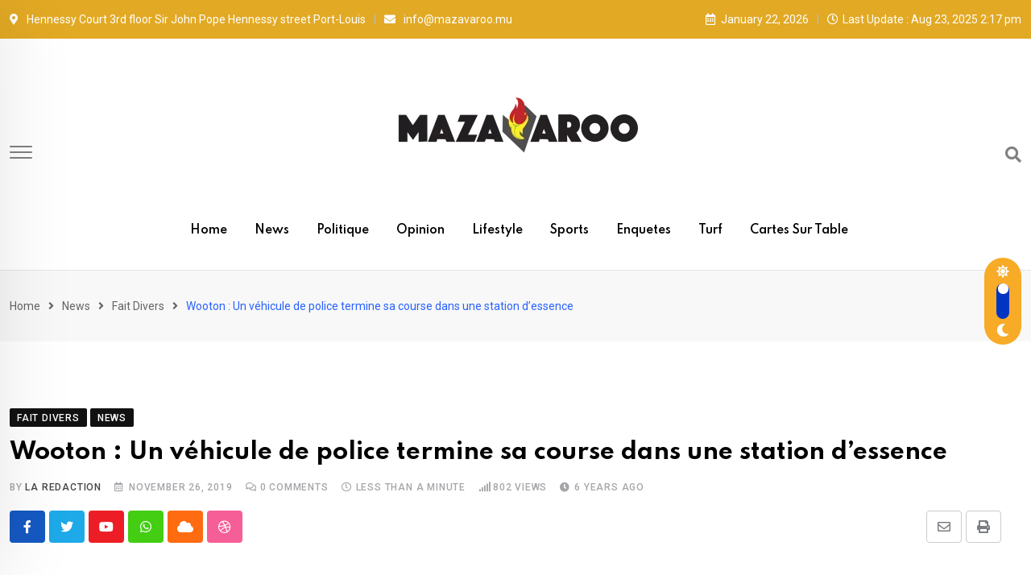

--- FILE ---
content_type: text/html; charset=UTF-8
request_url: https://www.mazavaroo.mu/wooton-un-vehicule-de-police-termine-sa-course-dans-une-station-dessence/
body_size: 15511
content:
<!doctype html>
<html lang="en-US" data-theme="light-mode">
<head>
	<meta charset="UTF-8">
	<meta name="viewport" content="width=device-width, initial-scale=1.0">
	<link rel="profile" href="https://gmpg.org/xfn/11" />
	<title>Wooton : Un véhicule de police termine sa course dans une station d’essence</title>
<meta name='robots' content='max-image-preview:large' />
<noscript><style>#preloader{display:none;}</style></noscript><link rel='dns-prefetch' href='//fonts.googleapis.com' />
<link rel='dns-prefetch' href='//s.w.org' />
<link rel="alternate" type="application/rss+xml" title=" &raquo; Feed" href="https://www.mazavaroo.mu/feed/" />
<link rel="alternate" type="application/rss+xml" title=" &raquo; Comments Feed" href="https://www.mazavaroo.mu/comments/feed/" />
<meta property="og:site_name" content=""/><meta property="og:title" content="Wooton : Un véhicule de police termine sa course dans une station d’essence"/><meta property="og:type" content="article"/><meta property="og:url" content="https://www.mazavaroo.mu/wooton-un-vehicule-de-police-termine-sa-course-dans-une-station-dessence/"/><meta property="og:image" content=""/><script type="text/javascript">
window._wpemojiSettings = {"baseUrl":"https:\/\/s.w.org\/images\/core\/emoji\/13.1.0\/72x72\/","ext":".png","svgUrl":"https:\/\/s.w.org\/images\/core\/emoji\/13.1.0\/svg\/","svgExt":".svg","source":{"concatemoji":"https:\/\/www.mazavaroo.mu\/wp-includes\/js\/wp-emoji-release.min.js?ver=5.9.1"}};
/*! This file is auto-generated */
!function(e,a,t){var n,r,o,i=a.createElement("canvas"),p=i.getContext&&i.getContext("2d");function s(e,t){var a=String.fromCharCode;p.clearRect(0,0,i.width,i.height),p.fillText(a.apply(this,e),0,0);e=i.toDataURL();return p.clearRect(0,0,i.width,i.height),p.fillText(a.apply(this,t),0,0),e===i.toDataURL()}function c(e){var t=a.createElement("script");t.src=e,t.defer=t.type="text/javascript",a.getElementsByTagName("head")[0].appendChild(t)}for(o=Array("flag","emoji"),t.supports={everything:!0,everythingExceptFlag:!0},r=0;r<o.length;r++)t.supports[o[r]]=function(e){if(!p||!p.fillText)return!1;switch(p.textBaseline="top",p.font="600 32px Arial",e){case"flag":return s([127987,65039,8205,9895,65039],[127987,65039,8203,9895,65039])?!1:!s([55356,56826,55356,56819],[55356,56826,8203,55356,56819])&&!s([55356,57332,56128,56423,56128,56418,56128,56421,56128,56430,56128,56423,56128,56447],[55356,57332,8203,56128,56423,8203,56128,56418,8203,56128,56421,8203,56128,56430,8203,56128,56423,8203,56128,56447]);case"emoji":return!s([10084,65039,8205,55357,56613],[10084,65039,8203,55357,56613])}return!1}(o[r]),t.supports.everything=t.supports.everything&&t.supports[o[r]],"flag"!==o[r]&&(t.supports.everythingExceptFlag=t.supports.everythingExceptFlag&&t.supports[o[r]]);t.supports.everythingExceptFlag=t.supports.everythingExceptFlag&&!t.supports.flag,t.DOMReady=!1,t.readyCallback=function(){t.DOMReady=!0},t.supports.everything||(n=function(){t.readyCallback()},a.addEventListener?(a.addEventListener("DOMContentLoaded",n,!1),e.addEventListener("load",n,!1)):(e.attachEvent("onload",n),a.attachEvent("onreadystatechange",function(){"complete"===a.readyState&&t.readyCallback()})),(n=t.source||{}).concatemoji?c(n.concatemoji):n.wpemoji&&n.twemoji&&(c(n.twemoji),c(n.wpemoji)))}(window,document,window._wpemojiSettings);
</script>
<style type="text/css">
img.wp-smiley,
img.emoji {
	display: inline !important;
	border: none !important;
	box-shadow: none !important;
	height: 1em !important;
	width: 1em !important;
	margin: 0 0.07em !important;
	vertical-align: -0.1em !important;
	background: none !important;
	padding: 0 !important;
}
</style>
	<link rel='stylesheet' id='wp-block-library-css'  href='https://www.mazavaroo.mu/wp-includes/css/dist/block-library/style.min.css?ver=5.9.1' type='text/css' media='all' />
<style id='wp-block-library-theme-inline-css' type='text/css'>
.wp-block-audio figcaption{color:#555;font-size:13px;text-align:center}.is-dark-theme .wp-block-audio figcaption{color:hsla(0,0%,100%,.65)}.wp-block-code>code{font-family:Menlo,Consolas,monaco,monospace;color:#1e1e1e;padding:.8em 1em;border:1px solid #ddd;border-radius:4px}.wp-block-embed figcaption{color:#555;font-size:13px;text-align:center}.is-dark-theme .wp-block-embed figcaption{color:hsla(0,0%,100%,.65)}.blocks-gallery-caption{color:#555;font-size:13px;text-align:center}.is-dark-theme .blocks-gallery-caption{color:hsla(0,0%,100%,.65)}.wp-block-image figcaption{color:#555;font-size:13px;text-align:center}.is-dark-theme .wp-block-image figcaption{color:hsla(0,0%,100%,.65)}.wp-block-pullquote{border-top:4px solid;border-bottom:4px solid;margin-bottom:1.75em;color:currentColor}.wp-block-pullquote__citation,.wp-block-pullquote cite,.wp-block-pullquote footer{color:currentColor;text-transform:uppercase;font-size:.8125em;font-style:normal}.wp-block-quote{border-left:.25em solid;margin:0 0 1.75em;padding-left:1em}.wp-block-quote cite,.wp-block-quote footer{color:currentColor;font-size:.8125em;position:relative;font-style:normal}.wp-block-quote.has-text-align-right{border-left:none;border-right:.25em solid;padding-left:0;padding-right:1em}.wp-block-quote.has-text-align-center{border:none;padding-left:0}.wp-block-quote.is-large,.wp-block-quote.is-style-large,.wp-block-quote.is-style-plain{border:none}.wp-block-search .wp-block-search__label{font-weight:700}.wp-block-group:where(.has-background){padding:1.25em 2.375em}.wp-block-separator{border:none;border-bottom:2px solid;margin-left:auto;margin-right:auto;opacity:.4}.wp-block-separator:not(.is-style-wide):not(.is-style-dots){width:100px}.wp-block-separator.has-background:not(.is-style-dots){border-bottom:none;height:1px}.wp-block-separator.has-background:not(.is-style-wide):not(.is-style-dots){height:2px}.wp-block-table thead{border-bottom:3px solid}.wp-block-table tfoot{border-top:3px solid}.wp-block-table td,.wp-block-table th{padding:.5em;border:1px solid;word-break:normal}.wp-block-table figcaption{color:#555;font-size:13px;text-align:center}.is-dark-theme .wp-block-table figcaption{color:hsla(0,0%,100%,.65)}.wp-block-video figcaption{color:#555;font-size:13px;text-align:center}.is-dark-theme .wp-block-video figcaption{color:hsla(0,0%,100%,.65)}.wp-block-template-part.has-background{padding:1.25em 2.375em;margin-top:0;margin-bottom:0}
</style>
<style id='global-styles-inline-css' type='text/css'>
body{--wp--preset--color--black: #000000;--wp--preset--color--cyan-bluish-gray: #abb8c3;--wp--preset--color--white: #ffffff;--wp--preset--color--pale-pink: #f78da7;--wp--preset--color--vivid-red: #cf2e2e;--wp--preset--color--luminous-vivid-orange: #ff6900;--wp--preset--color--luminous-vivid-amber: #fcb900;--wp--preset--color--light-green-cyan: #7bdcb5;--wp--preset--color--vivid-green-cyan: #00d084;--wp--preset--color--pale-cyan-blue: #8ed1fc;--wp--preset--color--vivid-cyan-blue: #0693e3;--wp--preset--color--vivid-purple: #9b51e0;--wp--preset--color--neeon-primary: #2962ff;--wp--preset--color--neeon-secondary: #0034c2;--wp--preset--color--neeon-button-dark-gray: #333333;--wp--preset--color--neeon-button-light-gray: #a5a6aa;--wp--preset--color--neeon-button-white: #ffffff;--wp--preset--gradient--vivid-cyan-blue-to-vivid-purple: linear-gradient(135deg,rgba(6,147,227,1) 0%,rgb(155,81,224) 100%);--wp--preset--gradient--light-green-cyan-to-vivid-green-cyan: linear-gradient(135deg,rgb(122,220,180) 0%,rgb(0,208,130) 100%);--wp--preset--gradient--luminous-vivid-amber-to-luminous-vivid-orange: linear-gradient(135deg,rgba(252,185,0,1) 0%,rgba(255,105,0,1) 100%);--wp--preset--gradient--luminous-vivid-orange-to-vivid-red: linear-gradient(135deg,rgba(255,105,0,1) 0%,rgb(207,46,46) 100%);--wp--preset--gradient--very-light-gray-to-cyan-bluish-gray: linear-gradient(135deg,rgb(238,238,238) 0%,rgb(169,184,195) 100%);--wp--preset--gradient--cool-to-warm-spectrum: linear-gradient(135deg,rgb(74,234,220) 0%,rgb(151,120,209) 20%,rgb(207,42,186) 40%,rgb(238,44,130) 60%,rgb(251,105,98) 80%,rgb(254,248,76) 100%);--wp--preset--gradient--blush-light-purple: linear-gradient(135deg,rgb(255,206,236) 0%,rgb(152,150,240) 100%);--wp--preset--gradient--blush-bordeaux: linear-gradient(135deg,rgb(254,205,165) 0%,rgb(254,45,45) 50%,rgb(107,0,62) 100%);--wp--preset--gradient--luminous-dusk: linear-gradient(135deg,rgb(255,203,112) 0%,rgb(199,81,192) 50%,rgb(65,88,208) 100%);--wp--preset--gradient--pale-ocean: linear-gradient(135deg,rgb(255,245,203) 0%,rgb(182,227,212) 50%,rgb(51,167,181) 100%);--wp--preset--gradient--electric-grass: linear-gradient(135deg,rgb(202,248,128) 0%,rgb(113,206,126) 100%);--wp--preset--gradient--midnight: linear-gradient(135deg,rgb(2,3,129) 0%,rgb(40,116,252) 100%);--wp--preset--gradient--neeon-gradient-color: linear-gradient(135deg, rgba(255, 0, 0, 1) 0%, rgba(252, 75, 51, 1) 100%);--wp--preset--duotone--dark-grayscale: url('#wp-duotone-dark-grayscale');--wp--preset--duotone--grayscale: url('#wp-duotone-grayscale');--wp--preset--duotone--purple-yellow: url('#wp-duotone-purple-yellow');--wp--preset--duotone--blue-red: url('#wp-duotone-blue-red');--wp--preset--duotone--midnight: url('#wp-duotone-midnight');--wp--preset--duotone--magenta-yellow: url('#wp-duotone-magenta-yellow');--wp--preset--duotone--purple-green: url('#wp-duotone-purple-green');--wp--preset--duotone--blue-orange: url('#wp-duotone-blue-orange');--wp--preset--font-size--small: 12px;--wp--preset--font-size--medium: 20px;--wp--preset--font-size--large: 36px;--wp--preset--font-size--x-large: 42px;--wp--preset--font-size--normal: 16px;--wp--preset--font-size--huge: 50px;}.has-black-color{color: var(--wp--preset--color--black) !important;}.has-cyan-bluish-gray-color{color: var(--wp--preset--color--cyan-bluish-gray) !important;}.has-white-color{color: var(--wp--preset--color--white) !important;}.has-pale-pink-color{color: var(--wp--preset--color--pale-pink) !important;}.has-vivid-red-color{color: var(--wp--preset--color--vivid-red) !important;}.has-luminous-vivid-orange-color{color: var(--wp--preset--color--luminous-vivid-orange) !important;}.has-luminous-vivid-amber-color{color: var(--wp--preset--color--luminous-vivid-amber) !important;}.has-light-green-cyan-color{color: var(--wp--preset--color--light-green-cyan) !important;}.has-vivid-green-cyan-color{color: var(--wp--preset--color--vivid-green-cyan) !important;}.has-pale-cyan-blue-color{color: var(--wp--preset--color--pale-cyan-blue) !important;}.has-vivid-cyan-blue-color{color: var(--wp--preset--color--vivid-cyan-blue) !important;}.has-vivid-purple-color{color: var(--wp--preset--color--vivid-purple) !important;}.has-black-background-color{background-color: var(--wp--preset--color--black) !important;}.has-cyan-bluish-gray-background-color{background-color: var(--wp--preset--color--cyan-bluish-gray) !important;}.has-white-background-color{background-color: var(--wp--preset--color--white) !important;}.has-pale-pink-background-color{background-color: var(--wp--preset--color--pale-pink) !important;}.has-vivid-red-background-color{background-color: var(--wp--preset--color--vivid-red) !important;}.has-luminous-vivid-orange-background-color{background-color: var(--wp--preset--color--luminous-vivid-orange) !important;}.has-luminous-vivid-amber-background-color{background-color: var(--wp--preset--color--luminous-vivid-amber) !important;}.has-light-green-cyan-background-color{background-color: var(--wp--preset--color--light-green-cyan) !important;}.has-vivid-green-cyan-background-color{background-color: var(--wp--preset--color--vivid-green-cyan) !important;}.has-pale-cyan-blue-background-color{background-color: var(--wp--preset--color--pale-cyan-blue) !important;}.has-vivid-cyan-blue-background-color{background-color: var(--wp--preset--color--vivid-cyan-blue) !important;}.has-vivid-purple-background-color{background-color: var(--wp--preset--color--vivid-purple) !important;}.has-black-border-color{border-color: var(--wp--preset--color--black) !important;}.has-cyan-bluish-gray-border-color{border-color: var(--wp--preset--color--cyan-bluish-gray) !important;}.has-white-border-color{border-color: var(--wp--preset--color--white) !important;}.has-pale-pink-border-color{border-color: var(--wp--preset--color--pale-pink) !important;}.has-vivid-red-border-color{border-color: var(--wp--preset--color--vivid-red) !important;}.has-luminous-vivid-orange-border-color{border-color: var(--wp--preset--color--luminous-vivid-orange) !important;}.has-luminous-vivid-amber-border-color{border-color: var(--wp--preset--color--luminous-vivid-amber) !important;}.has-light-green-cyan-border-color{border-color: var(--wp--preset--color--light-green-cyan) !important;}.has-vivid-green-cyan-border-color{border-color: var(--wp--preset--color--vivid-green-cyan) !important;}.has-pale-cyan-blue-border-color{border-color: var(--wp--preset--color--pale-cyan-blue) !important;}.has-vivid-cyan-blue-border-color{border-color: var(--wp--preset--color--vivid-cyan-blue) !important;}.has-vivid-purple-border-color{border-color: var(--wp--preset--color--vivid-purple) !important;}.has-vivid-cyan-blue-to-vivid-purple-gradient-background{background: var(--wp--preset--gradient--vivid-cyan-blue-to-vivid-purple) !important;}.has-light-green-cyan-to-vivid-green-cyan-gradient-background{background: var(--wp--preset--gradient--light-green-cyan-to-vivid-green-cyan) !important;}.has-luminous-vivid-amber-to-luminous-vivid-orange-gradient-background{background: var(--wp--preset--gradient--luminous-vivid-amber-to-luminous-vivid-orange) !important;}.has-luminous-vivid-orange-to-vivid-red-gradient-background{background: var(--wp--preset--gradient--luminous-vivid-orange-to-vivid-red) !important;}.has-very-light-gray-to-cyan-bluish-gray-gradient-background{background: var(--wp--preset--gradient--very-light-gray-to-cyan-bluish-gray) !important;}.has-cool-to-warm-spectrum-gradient-background{background: var(--wp--preset--gradient--cool-to-warm-spectrum) !important;}.has-blush-light-purple-gradient-background{background: var(--wp--preset--gradient--blush-light-purple) !important;}.has-blush-bordeaux-gradient-background{background: var(--wp--preset--gradient--blush-bordeaux) !important;}.has-luminous-dusk-gradient-background{background: var(--wp--preset--gradient--luminous-dusk) !important;}.has-pale-ocean-gradient-background{background: var(--wp--preset--gradient--pale-ocean) !important;}.has-electric-grass-gradient-background{background: var(--wp--preset--gradient--electric-grass) !important;}.has-midnight-gradient-background{background: var(--wp--preset--gradient--midnight) !important;}.has-small-font-size{font-size: var(--wp--preset--font-size--small) !important;}.has-medium-font-size{font-size: var(--wp--preset--font-size--medium) !important;}.has-large-font-size{font-size: var(--wp--preset--font-size--large) !important;}.has-x-large-font-size{font-size: var(--wp--preset--font-size--x-large) !important;}
</style>
<link rel='stylesheet' id='neeon-gfonts-css'  href='//fonts.googleapis.com/css?family=Roboto%3A500%2C700%2C400%7CSpartan%3A400%2C500%2C600%2C700%2C600&#038;display=fallback&#038;ver=1.9' type='text/css' media='all' />
<link rel='stylesheet' id='bootstrap-css'  href='https://www.mazavaroo.mu/wp-content/themes/neeon/assets/css/bootstrap.min.css?ver=1.9' type='text/css' media='all' />
<link rel='stylesheet' id='flaticon-neeon-css'  href='https://www.mazavaroo.mu/wp-content/themes/neeon/assets/fonts/flaticon-neeon/flaticon.css?ver=1.9' type='text/css' media='all' />
<link rel='stylesheet' id='magnific-popup-css'  href='https://www.mazavaroo.mu/wp-content/themes/neeon/assets/css/magnific-popup.css?ver=1.9' type='text/css' media='all' />
<link rel='stylesheet' id='font-awesome-css'  href='https://www.mazavaroo.mu/wp-content/themes/neeon/assets/css/font-awesome.min.css?ver=1.9' type='text/css' media='all' />
<link rel='stylesheet' id='animate-css'  href='https://www.mazavaroo.mu/wp-content/themes/neeon/assets/css/animate.min.css?ver=1.9' type='text/css' media='all' />
<link rel='stylesheet' id='neeon-default-css'  href='https://www.mazavaroo.mu/wp-content/themes/neeon/assets/css/default.css?ver=1.9' type='text/css' media='all' />
<link rel='stylesheet' id='neeon-elementor-css'  href='https://www.mazavaroo.mu/wp-content/themes/neeon/assets/css/elementor.css?ver=1.9' type='text/css' media='all' />
<link rel='stylesheet' id='neeon-style-css'  href='https://www.mazavaroo.mu/wp-content/themes/neeon/assets/css/style.css?ver=1.9' type='text/css' media='all' />
<style id='neeon-style-inline-css' type='text/css'>
	
	.entry-banner {
					background-color: #f7f7f7;
			}

	.content-area {
		padding-top: 80px; 
		padding-bottom: 80px;
	}

		#page .content-area {
		background-image: url(  );
		background-color: #ffffff;
	}
	
	.error-page-area {		 
		background-color: #ffffff;
	}
	
	
</style>
<link rel='stylesheet' id='__EPYT__style-css'  href='https://www.mazavaroo.mu/wp-content/plugins/youtube-embed-plus/styles/ytprefs.min.css?ver=14.2.1' type='text/css' media='all' />
<style id='__EPYT__style-inline-css' type='text/css'>

                .epyt-gallery-thumb {
                        width: 33.333%;
                }
                
</style>
<style id='neeon-dynamic-inline-css' type='text/css'>
@media ( min-width:1400px ) { .container {  max-width: 1320px; } } a { color: #f7ab27; } .primary-color { color: #f7ab27; } .secondary-color { color: #0034c2; } #preloader { background-color: #ffffff; } .loader .cssload-inner.cssload-one, .loader .cssload-inner.cssload-two, .loader .cssload-inner.cssload-three { border-color: #f7ab27; } .scroll-wrap:after { color: #f7ab27; } .scroll-wrap svg.scroll-circle path {   stroke: #f7ab27; } .site-header .site-branding a, .mean-container .mean-bar .mobile-logo, .additional-menu-area .sidenav .additional-logo a { color: #f7ab27; } .site-header .site-branding a img {  max-width: 300px; } body { color: #6c6f72; font-family: 'Roboto', sans-serif !important; font-size: 16px; line-height: 28px; font-weight : normal; font-style: normal; } h1,h2,h3,h4,h5,h6 { font-family: 'Spartan', sans-serif; font-weight : 700; } h1 { font-size: 36px; line-height: 40px; font-style: normal; } h2 { font-size: 28.44px; line-height: 32px; font-style: normal; } h3 { font-size: 22.63px; line-height: 33px; font-style: normal; } h4 { font-size: 20.25px; line-height: 30px; font-style: normal; } h5 { font-size: 18px; line-height: 28px; font-style: normal; } h6 { font-size: 16px; line-height: 26px; font-style: normal; } .topbar-style-1 .header-top-bar { background-color: #292929; color: #e0e0e0; } .ticker-title { color: #e0e0e0; } .topbar-style-1 .tophead-social li a i, .topbar-style-1 .header-top-bar .social-label, .topbar-style-1 .header-top-bar a { color: #e0e0e0; } .topbar-style-1 .header-top-bar i, .topbar-style-1 .header-top-bar a:hover, .topbar-style-1 .tophead-social li a:hover i { color: #ffffff; } .topbar-style-2 .header-top-bar { background-color: #e2a924; color: #ffffff; } .topbar-style-2 .header-top-bar a { color: #ffffff; } .topbar-style-2 .tophead-left i, .topbar-style-2 .tophead-right i { color: #ffffff; } .topbar-style-3 .header-top-bar { background-color: #f7f7f7; color: #818181; } .topbar-style-3 .header-top-bar .social-label { color: #818181; } .topbar-style-3 .header-top-bar a { color: #818181; } .topbar-style-3 .tophead-left i, .topbar-style-3 .tophead-right i { color: #818181; } .topbar-style-4 .header-top-bar { background-color: #292929; color: #c7c3c3; } .topbar-style-4 .header-top-bar .social-label { color: #c7c3c3; } .topbar-style-4 .header-top-bar a { color: #c7c3c3; } .topbar-style-4 .tophead-left i, .topbar-style-4 .tophead-right i { color: #ffffff; } .site-header .main-navigation nav ul li a { font-family: 'Spartan', sans-serif; font-size: 14px; line-height: 22px; font-weight : 600; color: #000000; font-style: normal; } .site-header .main-navigation ul li ul li a { font-family: 'Spartan', sans-serif; font-size: 13px; line-height: 22px; font-weight : 500; color: #656567; font-style: normal; } .mean-container .mean-nav ul li a { font-family: 'Spartan', sans-serif; font-size: 13px; line-height: 22px; font-weight : 600; font-style: normal; } .rt-topbar-menu .menu li a { font-family: 'Spartan', sans-serif; font-size: 14px; line-height: 22px; color: #c7c3c3; font-style: normal; } .site-header .main-navigation ul.menu > li > a:hover { color: #f7ab27; } .site-header .main-navigation ul.menu li.current-menu-item > a, .site-header .main-navigation ul.menu > li.current > a { color: #f7ab27; } .site-header .main-navigation ul.menu li.current-menu-ancestor > a { color: #f7ab27; } .header-style-1 .site-header .rt-sticky-menu .main-navigation nav > ul > li > a, .header-style-2 .site-header .rt-sticky-menu .main-navigation nav > ul > li > a, .header-style-3 .site-header .rt-sticky-menu .main-navigation nav > ul > li > a, .header-style-4 .site-header .rt-sticky-menu .main-navigation nav > ul > li > a { color: #000000; } .header-style-1 .site-header .rt-sticky-menu .main-navigation nav > ul > li > a:hover, .header-style-2 .site-header .rt-sticky-menu .main-navigation nav > ul > li > a:hover, .header-style-3 .site-header .rt-sticky-menu .main-navigation nav > ul > li > a:hover, .header-style-4 .site-header .rt-sticky-menu .main-navigation nav > ul > li > a:hover { color: #f7ab27; } .site-header .main-navigation nav ul li a.active { color: #f7ab27; } .site-header .main-navigation nav > ul > li > a::before { background-color: #f7ab27; } .header-style-1 .site-header .main-navigation ul.menu > li.current > a:hover, .header-style-1 .site-header .main-navigation ul.menu > li.current-menu-item > a:hover, .header-style-1 .site-header .main-navigation ul li a.active, .header-style-1 .site-header .main-navigation ul.menu > li.current-menu-item > a, .header-style-1 .site-header .main-navigation ul.menu > li.current > a { color: #f7ab27; } .info-menu-bar .cart-icon-area .cart-icon-num, .header-search-field .search-form .search-button:hover { background-color: #f7ab27; } .additional-menu-area .sidenav-social span a:hover { background-color: #f7ab27; } .additional-menu-area .sidenav ul li a:hover { color: #f7ab27; } .rt-slide-nav .offscreen-navigation li.current-menu-item > a, .rt-slide-nav .offscreen-navigation li.current-menu-parent > a { color: #f7ab27; } .rt-slide-nav .offscreen-navigation ul li > a:hover:before { background-color: #f7ab27; } .site-header .main-navigation ul li ul { background-color: #ffffff; } .site-header .main-navigation ul.menu li ul.sub-menu li a:hover { color: #f7ab27; } .site-header .main-navigation ul li ul.sub-menu li:hover > a:before { background-color: #f7ab27; } .site-header .main-navigation ul li ul.sub-menu li.menu-item-has-children:hover:before { color: #f7ab27; } .site-header .main-navigation ul li ul li:hover { background-color: #ffffff; } .site-header .main-navigation ul li.mega-menu > ul.sub-menu { background-color: #ffffff} .site-header .main-navigation ul li.mega-menu > ul.sub-menu li:before { color: #f7ab27; } .site-header .main-navigation ul li ul.sub-menu li.menu-item-has-children:before { color: #656567; } .mean-container a.meanmenu-reveal, .mean-container .mean-nav ul li a.mean-expand { color: #f7ab27; } .mean-container a.meanmenu-reveal span { background-color: #f7ab27; } .mean-container .mean-nav ul li a:hover, .mean-container .mean-nav > ul > li.current-menu-item > a { color: #f7ab27; } .mean-container .mean-nav ul li.current_page_item > a, .mean-container .mean-nav ul li.current-menu-item > a, .mean-container .mean-nav ul li.current-menu-parent > a { color: #f7ab27; } .cart-area .cart-trigger-icon > span { background-color: #f7ab27; } .site-header .search-box .search-text { border-color: #f7ab27; } .header-style-1 .site-header .header-top .icon-left, .header-style-1 .site-header .header-top .info-text a:hover { color: #f7ab27; } .header-style-2 .header-icon-area .header-search-box a:hover i { background-color: #f7ab27; } .header-style-3 .site-header .info-wrap .info i { color: #f7ab27; } .header-style-6 .header-search-six .search-form button:hover, .header-style-8 .header-search-six .search-form button:hover, .header-style-10 .header-search-six .search-form button:hover { color: #f7ab27; } .cart-area .cart-trigger-icon:hover, .header-icon-area .search-icon a:hover, .header-icon-area .user-icon-area a:hover, .menu-user .user-icon-area a:hover { color: #f7ab27; } .additional-menu-area .sidenav .closebtn { background-color: #f7ab27; } .mobile-top-bar .header-top .icon-left, .mobile-top-bar .header-top .info-text a:hover, .additional-menu-area .sidenav-address span a:hover, .additional-menu-area .sidenav-address span i { color: #f7ab27; } .header__switch {   background: #f7ab27; } .header__switch__main {   background: #0034c2; } .breadcrumb-area .entry-breadcrumb span a, .breadcrumb-trail ul.trail-items li a { color: #646464; } .breadcrumb-area .entry-breadcrumb span a:hover, .breadcrumb-trail ul.trail-items li a:hover { color: #2962ff; } .breadcrumb-trail ul.trail-items li, .entry-banner .entry-breadcrumb .delimiter, .entry-banner .entry-breadcrumb .dvdr { color: #646464; } .breadcrumb-area .entry-breadcrumb .current-item { color: #2962ff; } .entry-banner:after {   background: rgba(247, 247, 247, 0.1); } .entry-banner .entry-banner-content { padding-top: 30px; padding-bottom: 30px; } .footer-area .widgettitle { color: #ffffff; } .footer-top-area .widget a, .footer-top-area .widget ul.menu li a:before, .footer-top-area .widget_archive li a:before, .footer-top-area ul li.recentcomments a:before, .footer-top-area ul li.recentcomments span a:before, .footer-top-area .widget_categories li a:before, .footer-top-area .widget_pages li a:before, .footer-top-area .widget_meta li a:before, .footer-top-area .widget_recent_entries ul li a:before, .footer-top-area .post-box-style .post-content .entry-title a { color: #d0d0d0; } .footer-top-area .widget a:hover, .footer-top-area .widget a:active, .footer-top-area ul li a:hover i, .footer-top-area .widget ul.menu li a:hover:before, .footer-top-area .widget_archive li a:hover:before, .footer-top-area .widget_categories li a:hover:before, .footer-top-area .widget_pages li a:hover:before, .footer-top-area .widget_meta li a:hover:before, .footer-top-area .widget_recent_entries ul li a:hover:before, .footer-top-area .post-box-style .post-content .entry-title a:hover { color: #ffffff; } .footer-top-area .widget_tag_cloud a { color: #d0d0d0 !important; } .footer-top-area .widget_tag_cloud a:hover { color: #ffffff !important; } .footer-top-area .post-box-style .post-box-cat a, .footer-top-area .post-box-style .post-box-date, .footer-top-area .post-box-style .entry-cat a, .footer-top-area .post-box-style .entry-date { color: #d0d0d0; } .footer-area .footer-social li a:hover { background: #f7ab27; } .footer-top-area .widget_categories ul li a:hover::before, .footer-top-area .rt-category .rt-item a:hover .rt-cat-name::before { background-color: #f7ab27; } .rt-box-title-1 span { border-top-color: #f7ab27; } .footer-area .copyright { color: #d0d0d0; } .footer-area .copyright a { color: #d0d0d0; } .footer-area .copyright a:hover { color: #ffffff; } .footer-style-1 .footer-area { background-color: #0f1012; color: #d0d0d0; } .footer-style-2 .footer-top-area { background-color: #0f1012; color: #d0d0d0; } .footer-style-3 .footer-area .widgettitle {   color: #ffffff; } .footer-style-3 .footer-top-area { background-color: #0f1012; color: #d0d0d0; } .footer-style-3 .footer-area .copyright { color: #d0d0d0; } .footer-style-3 .footer-area .copyright a:hover {   color: #ffffff; } .footer-style-3 .footer-top-area a, .footer-style-3 .footer-area .copyright a, .footer-style-3 .footer-top-area .widget ul.menu li a { color: #d0d0d0; } .footer-style-3 .footer-top-area a:hover, .footer-style-3 .footer-area .copyright a:hover, .footer-style-3 .footer-top-area .widget ul.menu li a:hover { color: #ffffff; } .footer-style-3 .footer-top-area .widget ul.menu li a:after {   background-color: #ffffff; } .footer-style-4 .footer-area { background-color: #0f1012; color: #d0d0d0; } .footer-style-5 .footer-area .widgettitle {   color: #000000; } .footer-style-5 .footer-area { background-color: #f7f7f7; color: #000000; } .footer-style-5 .footer-top-area .widget a, .footer-style-5 .footer-top-area .post-box-style .post-content .entry-title a, .footer-style-5 .footer-top-area .post-box-style .post-content .entry-title a:hover { color: #000000; } .footer-style-5 .footer-top-area .widget a:hover, .footer-style-5 .footer-area .copyright a:hover { color: #dd8d13; } .footer-style-5 .footer-area .copyright, .footer-style-5 .footer-area .copyright a, .footer-style-5 .footer-top-area .post-box-style .entry-cat a, .footer-style-5 .footer-top-area .post-box-style .entry-date {   color: #a5a6aa; } .post-box-style .entry-cat a:hover, .post-tab-layout .post-tab-cat a:hover { color: #f7ab27; } .sidebar-widget-area .widget .widgettitle .titledot, .rt-category-style2 .rt-item:hover .rt-cat-count, .sidebar-widget-area .widget_tag_cloud a:hover, .sidebar-widget-area .widget_product_tag_cloud a:hover, .post-box-style .item-list:hover .post-box-img .post-img::after, .post-tab-layout ul.btn-tab li .active, .post-tab-layout ul.btn-tab li a:hover { background-color: #f7ab27; } .rt-image-style3 .rt-image:after, .widget_neeon_about_author .author-widget:after { background-image: linear-gradient(38deg, #512da8 0%, #f7ab27 100%); } .error-page-content .error-title { color: #000000; } .error-page-content p { color: #6c6f72; } .play-btn-white, a.button-style-4:hover { color: #f7ab27; } .button-style-2, .search-form button, .play-btn-primary, .button-style-1:hover:before, a.button-style-3:hover, .section-title .swiper-button > div:hover { background-color: #f7ab27; } .play-btn-primary:hover, .play-btn-white:hover, .play-btn-white-xl:hover, .play-btn-white-lg:hover, .play-btn-transparent:hover, .play-btn-transparent-2:hover, .play-btn-transparent-3:hover, .play-btn-gray:hover, .search-form button:hover, .button-style-2:hover:before { background-color: #0034c2; } a.button-style-4.btn-common:hover path.rt-button-cap { stroke: #f7ab27; } .entry-header ul.entry-meta li a:hover, .entry-footer ul.item-tags li a:hover { color: #f7ab27; } .rt-related-post-info .post-title a:hover, .rt-related-post-info .post-date ul li.post-relate-date, .post-detail-style2 .show-image .entry-header ul.entry-meta li a:hover { color: #f7ab27; } .about-author ul.author-box-social li a:hover, .rt-related-post .entry-content .entry-categories a:hover { color: #f7ab27; } .post-navigation a:hover { color: #f7ab27; } .entry-header .entry-meta ul li i, .entry-header .entry-meta ul li a:hover { color: #f7ab27; } .single-post .entry-content ol li:before, .entry-content ol li:before, .meta-tags a:hover { background-color: #f7ab27; } .rt-related-post .title-section h2:after, .single-post .ajax-scroll-post > .type-post:after { background-color: #f7ab27; } .entry-footer .item-tags a:hover { background-color: #f7ab27; } .blog-box ul.entry-meta li a:hover, .blog-layout-1 .blog-box ul.entry-meta li a:hover, .blog-box ul.entry-meta li.post-comment a:hover { color: #f7ab27; } .entry-categories .category-style, .admin-author .author-designation::after, .admin-author .author-box-social li a:hover { background-color: #f7ab27; } #respond form .btn-send { background-color: #f7ab27; } #respond form .btn-send:hover {   background: #0034c2; } .item-comments .item-comments-list ul.comments-list li .comment-reply { background-color: #f7ab27; } form.post-password-form input[type="submit"] {   background: #f7ab27; } form.post-password-form input[type="submit"]:hover {   background: #0034c2; } .pagination-area li.active a:hover, .pagination-area ul li.active a, .pagination-area ul li a:hover, .pagination-area ul li span.current { background-color: #f7ab27; } .fluentform .subscribe-form h4::after, .fluentform .subscribe-form h4::before, .fluentform .contact-form .ff_btn_style, .fluentform .subscribe-form .ff_btn_style, .fluentform .subscribe-form-2 .ff_btn_style, .fluentform .contact-form .ff_btn_style:hover, .fluentform .subscribe-form .ff_btn_style:hover, .fluentform .subscribe-form-2 .ff_btn_style:hover { background-color: #f7ab27; } .fluentform .contact-form .ff_btn_style:hover:before, .fluentform .subscribe-form .ff_btn_style:hover:before, .fluentform .subscribe-form-2 .ff_btn_style:hover:before { background-color: #0034c2; } .fluentform .contact-form .ff-el-form-control:focus, .fluentform .subscribe-form .ff-el-form-control:focus, .fluentform .subscribe-form-2 .ff-el-form-control:focus { border-color: #f7ab27; } #sb_instagram #sbi_images .sbi_item .sbi_photo_wrap::before {   background-color: rgba(247, 171, 39, 0.7); } .ticker-wrapper .ticker-swipe { background-color: #292929; } .ticker-content a { color: #e0e0e0 !important; } .ticker-content a:hover { color: #ffffff !important; } .single .neeon-progress-bar {   height: 4px;   background: linear-gradient(90deg, #2962ff 0%, #0034c2 100%); } .rt-news-ticker-holder i { background-image: linear-gradient(45deg, #0034c2, #f7ab27); } body .wpuf-dashboard-container .wpuf-pagination .page-numbers.current, body .wpuf-dashboard-container .wpuf-pagination .page-numbers:hover, body .wpuf-dashboard-container .wpuf-dashboard-navigation .wpuf-menu-item.active a, body .wpuf-dashboard-container .wpuf-dashboard-navigation .wpuf-menu-item:hover a, .wpuf-login-form .submit > input, .wpuf-submit > input, .wpuf-submit > button {   background: #f7ab27; } .wpuf-login-form .submit > input:hover, .wpuf-submit > input:hover, .wpuf-submit > button:hover {   background: #0034c2; } .woocommerce-MyAccount-navigation ul li a:hover, .woocommerce .rt-product-block .price-title-box .rt-title a:hover, .woocommerce .product-details-page .product_meta > span a:hover, .woocommerce-cart table.woocommerce-cart-form__contents .product-name a:hover, .woocommerce .product-details-page .post-social-sharing ul.item-social li a:hover, .woocommerce .product-details-page table.group_table td > label > a:hover, .cart-area .minicart-title a:hover, .cart-area .minicart-remove a:hover { color: #f7ab27; } .woocommerce .rt-product-block .rt-buttons-area .btn-icons a:hover, .woocommerce div.product .woocommerce-tabs ul.tabs li a:before { background-color: #f7ab27; } .woocommerce #respond input#submit.alt, .woocommerce #respond input#submit, .woocommerce button.button.alt, .woocommerce input.button.alt, .woocommerce button.button, .woocommerce a.button.alt, .woocommerce input.button, .woocommerce a.button, .cart-btn a.button, #yith-quick-view-close { background-color: #f7ab27; } .woocommerce #respond input#submit.alt:hover, .woocommerce #respond input#submit:hover, .woocommerce button.button.alt:hover, .woocommerce input.button.alt:hover, .woocommerce button.button:hover, .woocommerce a.button.alt:hover, .woocommerce input.button:hover, .woocommerce a.button:hover, .cart-btn a.button:hover, #yith-quick-view-close:hover { background-color: #0034c2; } .woocommerce-message, .woocommerce-info {   border-top-color: #f7ab27; } [data-theme="dark-mode"] body, [data-theme="dark-mode"] .header-area, [data-theme="dark-mode"] .header-menu, [data-theme="dark-mode"] .site-content, [data-theme="dark-mode"] .error-page-area, [data-theme="dark-mode"] #page .content-area {   background-color: #101213 !important; } [data-theme="dark-mode"] .entry-banner, [data-theme="dark-mode"] .dark-section2, [data-theme="dark-mode"] .elementor-background-overlay, [data-theme="dark-mode"] .topbar-style-1 .header-top-bar, [data-theme="dark-mode"] .additional-menu-area .sidenav, [data-theme="dark-mode"] .dark-section2 .fluentform-widget-wrapper, [data-theme="dark-mode"] .dark-fluentform .elementor-widget-container, [data-theme="dark-mode"] .dark-section3 .elementor-widget-wrap, [data-theme="dark-mode"] .dark-section .elementor-widget-container, [data-theme="dark-mode"] blockquote, [data-theme="dark-mode"] .rt-post-slider-default.rt-post-slider-style4 .rt-item .entry-content, [data-theme="dark-mode"] .about-author, [data-theme="dark-mode"] .comments-area, [data-theme="dark-mode"] .dark-section1.elementor-section, [data-theme="dark-mode"] .dark-site-subscribe .elementor-widget-container, [data-theme="dark-mode"] .sidebar-widget-area .fluentform .frm-fluent-form, [data-theme="dark-mode"] .rt-post-tab-style5 .rt-item-box .entry-content, [data-theme="dark-mode"] .rt-thumb-slider-horizontal-4 .rt-thumnail-area, [data-theme="dark-mode"] .topbar-style-3 .header-top-bar, [data-theme="dark-mode"] .topbar-style-4 .header-top-bar, [data-theme="dark-mode"] .rt-news-ticker .ticker-wrapper .ticker-content, [data-theme="dark-mode"] .rt-news-ticker .ticker-wrapper .ticker, [data-theme="dark-mode"] .rt-news-ticker .ticker-wrapper .ticker-swipe, [data-theme="dark-mode"] .rt-post-slider-style5 .rt-item .rt-image + .entry-content {   background-color: #171818 !important; } [data-theme="dark-mode"] .woocommerce-info, [data-theme="dark-mode"] .woocommerce-checkout #payment, [data-theme="dark-mode"] .woocommerce form .form-row input.input-text, [data-theme="dark-mode"] .woocommerce form .form-row textarea, [data-theme="dark-mode"] .woocommerce .rt-product-block .rt-thumb-wrapper, [data-theme="dark-mode"] .woocommerce-billing-fields .select2-container .select2-selection--single .select2-selection__rendered, [data-theme="dark-mode"] .woocommerce-billing-fields .select2-container .select2-selection--single, [data-theme="dark-mode"] .woocommerce form .form-row .input-text, [data-theme="dark-mode"] .woocommerce-page form .form-row .input-text, [data-theme="dark-mode"] .woocommerce div.product div.images .flex-viewport, [data-theme="dark-mode"] .woocommerce div.product div.images .flex-control-thumbs li, [data-theme="dark-mode"] .rt-post-box-style2 .rt-item-wrap .entry-content, [data-theme="dark-mode"] .rt-post-box-style2 .rt-item-list .list-content {   background-color: #171818; } [data-theme="dark-mode"] body, [data-theme="dark-mode"] .breadcrumb-area .entry-breadcrumb span a, [data-theme="dark-mode"] .rt-post-grid-default .rt-item .post_excerpt, [data-theme="dark-mode"] .rt-post-list-default .rt-item .post_excerpt, [data-theme="dark-mode"] .rt-section-title.style2 .entry-text, [data-theme="dark-mode"] .rt-title-text-button .entry-content, [data-theme="dark-mode"] .rt-contact-info .entry-text, [data-theme="dark-mode"] .rt-contact-info .entry-text a, [data-theme="dark-mode"] .fluentform .subscribe-form p, [data-theme="dark-mode"] .additional-menu-area .sidenav-address span a, [data-theme="dark-mode"] .meta-tags a, [data-theme="dark-mode"] .entry-content p, [data-theme="dark-mode"] #respond .logged-in-as a, [data-theme="dark-mode"] .about-author .author-bio, [data-theme="dark-mode"] .comments-area .main-comments .comment-text, [data-theme="dark-mode"] .rt-skills .rt-skill-each .rt-name, [data-theme="dark-mode"] .rt-skills .rt-skill-each .progress .progress-bar > span, [data-theme="dark-mode"] .team-single .team-info ul li, [data-theme="dark-mode"] .team-single .team-info ul li a, [data-theme="dark-mode"] .error-page-area p, [data-theme="dark-mode"] blockquote.wp-block-quote cite, [data-theme="dark-mode"] .rtrs-review-box .rtrs-review-body p, [data-theme="dark-mode"] .rtrs-review-box .rtrs-review-body .rtrs-review-meta .rtrs-review-date { color: #d7d7d7; } [data-theme="dark-mode"] .wpuf-label label, [data-theme="dark-mode"] .wpuf-el .wpuf-label, [data-theme="dark-mode"] body .wpuf-dashboard-container table.items-table, [data-theme="dark-mode"] body .wpuf-dashboard-container table.items-table a, [data-theme="dark-mode"] .woocommerce .rt-product-block .price-title-box .rt-title a, [data-theme="dark-mode"] .woocommerce .product-details-page .product_meta > span a, [data-theme="dark-mode"] .woocommerce .product-details-page .product_meta > span span { color: #d7d7d7; } [data-theme="dark-mode"] .dark-border, [data-theme="dark-mode"] .dark-border .elementor-element-populated, [data-theme="dark-mode"] .dark-border .elementor-divider-separator, [data-theme="dark-mode"] .rt-section-title.style1 .entry-title .titleline, [data-theme="dark-mode"] .rt-section-title.style4 .entry-title .titleline, [data-theme="dark-mode"] .header-style-4 .header-menu, [data-theme="dark-mode"] .header-style-10 .header-top, [data-theme="dark-mode"] .header-style-10 .header-search-six .search-form input, [data-theme="dark-mode"] .post-tab-layout ul.btn-tab li a, [data-theme="dark-mode"] .rt-post-tab .post-cat-tab a, [data-theme="dark-mode"] .rt-post-slider-default.rt-post-slider-style4 ul.entry-meta, [data-theme="dark-mode"] .dark-fluentform .elementor-widget-container, [data-theme="dark-mode"] .dark-section2 .fluentform-widget-wrapper, [data-theme="dark-mode"] .additional-menu-area .sidenav .sub-menu, [data-theme="dark-mode"] .additional-menu-area .sidenav ul li, [data-theme="dark-mode"] .rt-post-list-style4, [data-theme="dark-mode"] .rt-post-list-default .rt-item, [data-theme="dark-mode"] .post-box-style .rt-news-box-widget, [data-theme="dark-mode"] table th, [data-theme="dark-mode"] table td, [data-theme="dark-mode"] .shop-page-top, [data-theme="dark-mode"] .woocommerce-cart table.woocommerce-cart-form__contents tr td, [data-theme="dark-mode"] .woocommerce-cart table.woocommerce-cart-form__contents tr th, [data-theme="dark-mode"] .woocommerce div.product .woocommerce-tabs ul.tabs, [data-theme="dark-mode"] .woocommerce #reviews #comments ol.commentlist li .comment_container, [data-theme="dark-mode"] .woocommerce-cart table.woocommerce-cart-form__contents, [data-theme="dark-mode"] .sidebar-widget-area .widget .widgettitle .titleline, [data-theme="dark-mode"] .section-title .related-title .titleline, [data-theme="dark-mode"] .meta-tags a, [data-theme="dark-mode"] .search-form .input-group, [data-theme="dark-mode"] .post-navigation .text-left, [data-theme="dark-mode"] .post-navigation .text-right, [data-theme="dark-mode"] .post-detail-style1 .share-box-area .post-share .share-links .email-share-button, [data-theme="dark-mode"] .post-detail-style1 .share-box-area .post-share .share-links .print-share-button, [data-theme="dark-mode"] .rt-thumb-slider-horizontal-4 .rt-thumnail-area .swiper-pagination, [data-theme="dark-mode"] .elementor-category .rt-category-style2 .rt-item, [data-theme="dark-mode"] .rt-post-slider-style4 .swiper-slide, [data-theme="dark-mode"] .header-style-6 .logo-ad-wrap, [data-theme="dark-mode"] .apsc-theme-2 .apsc-each-profile a, [data-theme="dark-mode"] .apsc-theme-3 .apsc-each-profile > a, [data-theme="dark-mode"] .apsc-theme-3 .social-icon, [data-theme="dark-mode"] .apsc-theme-3 span.apsc-count, [data-theme="dark-mode"] .rt-post-box-style1 .rt-item-list .list-content, [data-theme="dark-mode"] .rt-post-box-style1 .rt-item-wrap .entry-content, [data-theme="dark-mode"] .rt-post-box-style2 .rt-item-wrap .entry-content, [data-theme="dark-mode"] .rt-post-box-style2 .rt-item-list .list-content { border-color: #222121 !important; } [data-theme="dark-mode"] .woocommerce-info, [data-theme="dark-mode"] .woocommerce-checkout #payment, [data-theme="dark-mode"] .woocommerce form .form-row input.input-text, [data-theme="dark-mode"] .woocommerce form .form-row textarea, [data-theme="dark-mode"] .woocommerce .rt-product-block .rt-thumb-wrapper, [data-theme="dark-mode"] .woocommerce-billing-fields .select2-container .select2-selection--single .select2-selection__rendered, [data-theme="dark-mode"] .woocommerce-billing-fields .select2-container .select2-selection--single, [data-theme="dark-mode"] .woocommerce form .form-row .input-text, [data-theme="dark-mode"] .woocommerce-page form .form-row .input-text, [data-theme="dark-mode"] .woocommerce div.product div.images .flex-viewport, [data-theme="dark-mode"] .woocommerce div.product div.images .flex-control-thumbs li { border-color: #222121; } [data-theme="dark-mode"] .rtrs-review-wrap.rtrs-affiliate-wrap, [data-theme="dark-mode"] .rtrs-review-wrap .rtrs-review-form, [data-theme="dark-mode"] .rtrs-review-wrap .rtrs-review-box .rtrs-each-review {   background-color: #171818 !important; } [data-theme="dark-mode"] .rtrs-review-box .rtrs-review-body p, [data-theme="dark-mode"] .rtrs-affiliate .rtrs-rating-category li label, [data-theme="dark-mode"] .rtrs-affiliate .rtrs-feedback-text p, [data-theme="dark-mode"] .rtrs-feedback-summary .rtrs-feedback-box .rtrs-feedback-list li { color: #d7d7d7; }.section-title .related-title .titledot, .rt-section-title.style1 .entry-title .titledot, .rt-section-title.style4 .entry-title .titledot, .rt-section-title.style2 .sub-title:before, .rt-section-title.style3 .sub-title:before { background: #f7ab27; } .rt-section-title .entry-title span { color: #f7ab27; } .rt-swiper-nav-1 .swiper-navigation > div:hover, .rt-swiper-nav-2 .swiper-navigation > div, .rt-swiper-nav-2 .swiper-pagination .swiper-pagination-bullet, .rt-swiper-nav-1 .swiper-pagination .swiper-pagination-bullet-active { background-color: #f7ab27; } .rt-swiper-nav-2 .swiper-navigation > div:hover, .rt-swiper-nav-2 .swiper-pagination .swiper-pagination-bullet-active { background-color: #0034c2; } .banner-slider .slider-content .sub-title:before {   background: #f7ab27; } .title-text-button ul.single-list li:after, .title-text-button ul.dubble-list li:after { color: #f7ab27; } .title-text-button .subtitle { color: #f7ab27; } .title-text-button.text-style1 .subtitle:after { background: #0034c2; } .about-image-text .about-content .sub-rtin-title { color: #f7ab27; } .about-image-text ul li:before { color: #f7ab27; } .about-image-text ul li:after { color: #f7ab27; } .image-style1 .image-content, .rt-title-text-button.barshow .entry-subtitle::before, .rt-progress-bar .progress .progress-bar { background-color: #f7ab27; } .rt-category .rt-item .rt-cat-name a:hover, .rt-post-tab-style3 .rt-item-list .rt-image::after, .rt-post-grid-default .rt-item .post-terms a:hover, .rt-post-list-default .rt-item .post-terms a:hover, .rt-post-overlay-default .rt-item .post-terms a:hover, .rt-post-tab-default .post-terms a:hover, .rt-post-slider-default .rt-item .post-terms a:hover, .rt-post-grid-default ul.entry-meta li a:hover, .rt-post-tab-default .rt-item-left ul.entry-meta li a:hover, .rt-post-tab-default .rt-item-list ul.entry-meta li a:hover, .rt-post-tab-default .rt-item-box ul.entry-meta li a:hover, .rt-post-slider-default ul.entry-meta li a:hover, .rt-post-overlay-default .rt-item-list ul.entry-meta .post-author a:hover, .rt-post-overlay-style12.rt-post-overlay-default .rt-item .post-author a:hover { color: #f7ab27; } .rt-post-list-default ul.entry-meta li a:hover, .rt-post-overlay-default ul.entry-meta li a:hover { color: #f7ab27 !important; } .rt-post-grid-style3 .rt-item:hover .rt-image::after, .rt-post-list-style3 .rt-item:hover .rt-image::after, .rt-post-tab .post-cat-tab a.current, .rt-post-tab .post-cat-tab a:hover { background-color: #f7ab27; } .rt-category-style5.rt-category .rt-item .rt-cat-name a:after, .rt-thumb-slider-horizontal .rt-thumnail-area .swiper-pagination .swiper-pagination-progressbar-fill { background-color: #f7ab27; } .team-single .team-info a:hover, .team-default .team-content .team-title a:hover, .team-multi-layout-2 .team-social li a { color: #f7ab27; } .team-multi-layout-1 .team-item .team-social li a:hover, .team-multi-layout-2 .team-social li a:hover, .team-single .team-single-content .team-content ul.team-social li a:hover, .rt-skills .rt-skill-each .progress .progress-bar { background-color: #f7ab27; } .elementor-category .rt-category-style2 .rt-item a:hover .rt-cat-name, .fixed-sidebar-left .elementor-widget-wp-widget-nav_menu ul > li > a:hover, .fix-bar-bottom-copyright .rt-about-widget ul li a:hover, .fixed-sidebar-left .rt-about-widget ul li a:hover { color: #f7ab27; } .element-side-title h5:after {   background: #0034c2; } .rtin-address-default .rtin-item .rtin-icon, .rtin-story .story-layout .story-box-layout .rtin-year, .apply-item .apply-footer .job-meta .item .primary-text-color, .apply-item .job-button .button-style-2 { color: #f7ab27; } .apply-item .button-style-2.btn-common path.rt-button-cap {   stroke: #f7ab27; } .img-content-left .title-small, .img-content-right .title-small, .multiscroll-wrapper .ms-social-link li a:hover, .multiscroll-wrapper .ms-copyright a:hover { color: #f7ab27; } .ms-menu-list li.active, .rt-contact-info .rt-icon { background: #f7ab27; } .rtin-contact-info .rtin-text a:hover { color: #f7ab27; }  
</style>
<script type='text/javascript' src='https://www.mazavaroo.mu/wp-includes/js/jquery/jquery.min.js?ver=3.6.0' id='jquery-core-js'></script>
<script type='text/javascript' id='__ytprefs__-js-extra'>
/* <![CDATA[ */
var _EPYT_ = {"ajaxurl":"https:\/\/www.mazavaroo.mu\/wp-admin\/admin-ajax.php","security":"313679d0bd","gallery_scrolloffset":"20","eppathtoscripts":"https:\/\/www.mazavaroo.mu\/wp-content\/plugins\/youtube-embed-plus\/scripts\/","eppath":"https:\/\/www.mazavaroo.mu\/wp-content\/plugins\/youtube-embed-plus\/","epresponsiveselector":"[\"iframe.__youtube_prefs_widget__\"]","epdovol":"1","version":"14.2.1","evselector":"iframe.__youtube_prefs__[src], iframe[src*=\"youtube.com\/embed\/\"], iframe[src*=\"youtube-nocookie.com\/embed\/\"]","ajax_compat":"","maxres_facade":"eager","ytapi_load":"light","pause_others":"","stopMobileBuffer":"1","facade_mode":"","not_live_on_channel":"","vi_active":"","vi_js_posttypes":[]};
/* ]]> */
</script>
<script type='text/javascript' src='https://www.mazavaroo.mu/wp-content/plugins/youtube-embed-plus/scripts/ytprefs.min.js?ver=14.2.1' id='__ytprefs__-js'></script>
<link rel="https://api.w.org/" href="https://www.mazavaroo.mu/wp-json/" /><link rel="alternate" type="application/json" href="https://www.mazavaroo.mu/wp-json/wp/v2/posts/5052" /><link rel="EditURI" type="application/rsd+xml" title="RSD" href="https://www.mazavaroo.mu/xmlrpc.php?rsd" />
<link rel="wlwmanifest" type="application/wlwmanifest+xml" href="https://www.mazavaroo.mu/wp-includes/wlwmanifest.xml" /> 
<meta name="generator" content="WordPress 5.9.1" />
<link rel="canonical" href="https://www.mazavaroo.mu/wooton-un-vehicule-de-police-termine-sa-course-dans-une-station-dessence/" />
<link rel='shortlink' href='https://www.mazavaroo.mu/?p=5052' />
<link rel="alternate" type="application/json+oembed" href="https://www.mazavaroo.mu/wp-json/oembed/1.0/embed?url=https%3A%2F%2Fwww.mazavaroo.mu%2Fwooton-un-vehicule-de-police-termine-sa-course-dans-une-station-dessence%2F" />
<link rel="alternate" type="text/xml+oembed" href="https://www.mazavaroo.mu/wp-json/oembed/1.0/embed?url=https%3A%2F%2Fwww.mazavaroo.mu%2Fwooton-un-vehicule-de-police-termine-sa-course-dans-une-station-dessence%2F&#038;format=xml" />
<link rel="icon" href="https://www.mazavaroo.mu/wp-content/uploads/2022/05/piment-2-300x300-1-100x100.png" sizes="32x32" />
<link rel="icon" href="https://www.mazavaroo.mu/wp-content/uploads/2022/05/piment-2-300x300-1-200x200.png" sizes="192x192" />
<link rel="apple-touch-icon" href="https://www.mazavaroo.mu/wp-content/uploads/2022/05/piment-2-300x300-1-200x200.png" />
<meta name="msapplication-TileImage" content="https://www.mazavaroo.mu/wp-content/uploads/2022/05/piment-2-300x300-1-300x300.png" />
		<style type="text/css" id="wp-custom-css">
			.single .entry-media {
display: none;
}		</style>
		</head>
<body class="post-template-default single single-post postid-5052 single-format-standard wp-custom-logo wp-embed-responsive header-style-4 footer-style-5 has-topbar topbar-style-2 no-sidebar right-sidebar product-grid-view  post-detail-style1 elementor-default elementor-kit-23469">
	<svg xmlns="http://www.w3.org/2000/svg" viewBox="0 0 0 0" width="0" height="0" focusable="false" role="none" style="visibility: hidden; position: absolute; left: -9999px; overflow: hidden;" ><defs><filter id="wp-duotone-dark-grayscale"><feColorMatrix color-interpolation-filters="sRGB" type="matrix" values=" .299 .587 .114 0 0 .299 .587 .114 0 0 .299 .587 .114 0 0 .299 .587 .114 0 0 " /><feComponentTransfer color-interpolation-filters="sRGB" ><feFuncR type="table" tableValues="0 0.49803921568627" /><feFuncG type="table" tableValues="0 0.49803921568627" /><feFuncB type="table" tableValues="0 0.49803921568627" /><feFuncA type="table" tableValues="1 1" /></feComponentTransfer><feComposite in2="SourceGraphic" operator="in" /></filter></defs></svg><svg xmlns="http://www.w3.org/2000/svg" viewBox="0 0 0 0" width="0" height="0" focusable="false" role="none" style="visibility: hidden; position: absolute; left: -9999px; overflow: hidden;" ><defs><filter id="wp-duotone-grayscale"><feColorMatrix color-interpolation-filters="sRGB" type="matrix" values=" .299 .587 .114 0 0 .299 .587 .114 0 0 .299 .587 .114 0 0 .299 .587 .114 0 0 " /><feComponentTransfer color-interpolation-filters="sRGB" ><feFuncR type="table" tableValues="0 1" /><feFuncG type="table" tableValues="0 1" /><feFuncB type="table" tableValues="0 1" /><feFuncA type="table" tableValues="1 1" /></feComponentTransfer><feComposite in2="SourceGraphic" operator="in" /></filter></defs></svg><svg xmlns="http://www.w3.org/2000/svg" viewBox="0 0 0 0" width="0" height="0" focusable="false" role="none" style="visibility: hidden; position: absolute; left: -9999px; overflow: hidden;" ><defs><filter id="wp-duotone-purple-yellow"><feColorMatrix color-interpolation-filters="sRGB" type="matrix" values=" .299 .587 .114 0 0 .299 .587 .114 0 0 .299 .587 .114 0 0 .299 .587 .114 0 0 " /><feComponentTransfer color-interpolation-filters="sRGB" ><feFuncR type="table" tableValues="0.54901960784314 0.98823529411765" /><feFuncG type="table" tableValues="0 1" /><feFuncB type="table" tableValues="0.71764705882353 0.25490196078431" /><feFuncA type="table" tableValues="1 1" /></feComponentTransfer><feComposite in2="SourceGraphic" operator="in" /></filter></defs></svg><svg xmlns="http://www.w3.org/2000/svg" viewBox="0 0 0 0" width="0" height="0" focusable="false" role="none" style="visibility: hidden; position: absolute; left: -9999px; overflow: hidden;" ><defs><filter id="wp-duotone-blue-red"><feColorMatrix color-interpolation-filters="sRGB" type="matrix" values=" .299 .587 .114 0 0 .299 .587 .114 0 0 .299 .587 .114 0 0 .299 .587 .114 0 0 " /><feComponentTransfer color-interpolation-filters="sRGB" ><feFuncR type="table" tableValues="0 1" /><feFuncG type="table" tableValues="0 0.27843137254902" /><feFuncB type="table" tableValues="0.5921568627451 0.27843137254902" /><feFuncA type="table" tableValues="1 1" /></feComponentTransfer><feComposite in2="SourceGraphic" operator="in" /></filter></defs></svg><svg xmlns="http://www.w3.org/2000/svg" viewBox="0 0 0 0" width="0" height="0" focusable="false" role="none" style="visibility: hidden; position: absolute; left: -9999px; overflow: hidden;" ><defs><filter id="wp-duotone-midnight"><feColorMatrix color-interpolation-filters="sRGB" type="matrix" values=" .299 .587 .114 0 0 .299 .587 .114 0 0 .299 .587 .114 0 0 .299 .587 .114 0 0 " /><feComponentTransfer color-interpolation-filters="sRGB" ><feFuncR type="table" tableValues="0 0" /><feFuncG type="table" tableValues="0 0.64705882352941" /><feFuncB type="table" tableValues="0 1" /><feFuncA type="table" tableValues="1 1" /></feComponentTransfer><feComposite in2="SourceGraphic" operator="in" /></filter></defs></svg><svg xmlns="http://www.w3.org/2000/svg" viewBox="0 0 0 0" width="0" height="0" focusable="false" role="none" style="visibility: hidden; position: absolute; left: -9999px; overflow: hidden;" ><defs><filter id="wp-duotone-magenta-yellow"><feColorMatrix color-interpolation-filters="sRGB" type="matrix" values=" .299 .587 .114 0 0 .299 .587 .114 0 0 .299 .587 .114 0 0 .299 .587 .114 0 0 " /><feComponentTransfer color-interpolation-filters="sRGB" ><feFuncR type="table" tableValues="0.78039215686275 1" /><feFuncG type="table" tableValues="0 0.94901960784314" /><feFuncB type="table" tableValues="0.35294117647059 0.47058823529412" /><feFuncA type="table" tableValues="1 1" /></feComponentTransfer><feComposite in2="SourceGraphic" operator="in" /></filter></defs></svg><svg xmlns="http://www.w3.org/2000/svg" viewBox="0 0 0 0" width="0" height="0" focusable="false" role="none" style="visibility: hidden; position: absolute; left: -9999px; overflow: hidden;" ><defs><filter id="wp-duotone-purple-green"><feColorMatrix color-interpolation-filters="sRGB" type="matrix" values=" .299 .587 .114 0 0 .299 .587 .114 0 0 .299 .587 .114 0 0 .299 .587 .114 0 0 " /><feComponentTransfer color-interpolation-filters="sRGB" ><feFuncR type="table" tableValues="0.65098039215686 0.40392156862745" /><feFuncG type="table" tableValues="0 1" /><feFuncB type="table" tableValues="0.44705882352941 0.4" /><feFuncA type="table" tableValues="1 1" /></feComponentTransfer><feComposite in2="SourceGraphic" operator="in" /></filter></defs></svg><svg xmlns="http://www.w3.org/2000/svg" viewBox="0 0 0 0" width="0" height="0" focusable="false" role="none" style="visibility: hidden; position: absolute; left: -9999px; overflow: hidden;" ><defs><filter id="wp-duotone-blue-orange"><feColorMatrix color-interpolation-filters="sRGB" type="matrix" values=" .299 .587 .114 0 0 .299 .587 .114 0 0 .299 .587 .114 0 0 .299 .587 .114 0 0 " /><feComponentTransfer color-interpolation-filters="sRGB" ><feFuncR type="table" tableValues="0.098039215686275 1" /><feFuncG type="table" tableValues="0 0.66274509803922" /><feFuncB type="table" tableValues="0.84705882352941 0.41960784313725" /><feFuncA type="table" tableValues="1 1" /></feComponentTransfer><feComposite in2="SourceGraphic" operator="in" /></filter></defs></svg>			<div class="header__switch header__switch--wrapper">
        <span class="header__switch__settings"><i class="fas fa-sun"></i></span>
        <label class="header__switch__label" for="headerSwitchCheckbox">
          	<input class="header__switch__input" type="checkbox" name="headerSwitchCheckbox" id="headerSwitchCheckbox">
          	<span class="header__switch__main round"></span>
        </label>
        <span class="header__switch__dark"><i class="fas fa-moon"></i></span>
    </div>
	
		<div class="neeon-progress-container">
		<div class="neeon-progress-bar" id="neeonBar"></div>
	</div>
		
	<div id="page" class="site">		
		<a class="skip-link screen-reader-text" href="#content">Skip to content</a>		
		<header id="masthead" class="site-header">
			<div id="header-4" class="header-area">
							
				
<div id="tophead" class="header-top-bar align-items-center"> 
	<div class="container">
		<div class="top-bar-wrap">
						<div class="tophead-left">
								<div class="address">
					<i class="fas fa-map-marker-alt"></i>Hennessy Court
3rd floor
Sir John Pope Hennessy street
Port-Louis				</div>
												<div class="email">
					<i class="fas fa-envelope"></i><a href="mailto:info@mazavaroo.mu">info@mazavaroo.mu</a>
				</div>
							</div>
									<div class="tophead-right">
								<div class="topbar-date"><i class="far fa-calendar-alt icon"></i>January 22, 2026</div>
												<div class="topbar-update"><i class="far fa-clock"></i>Last Update : Aug 23, 2025 2:17 pm</div>
							</div>
					</div>
	</div>
</div>

												<div id="sticky-placeholder"></div>
<div class="header-menu" id="header-menu">
	<div class="container">
		<div class="menu-full-wrap">
						<div class="menu-user">
									
<div class="additional-menu-area header-offcanvus">
	<div class="sidenav sidecanvas">
		<div class="canvas-content">
			<a href="#" class="closebtn"><i class="fas fa-times"></i></a>
			<div class="additional-logo">
				<a class="dark-logo" href="https://www.mazavaroo.mu/"><img width="300" height="150" src="https://www.mazavaroo.mu/wp-content/uploads/2022/05/mazavaroo-300x150-1.png" class="attachment-full size-full" alt="" /></a>
				<a class="light-logo" href="https://www.mazavaroo.mu/"></a>
			</div>

			<div class="sidenav-address">
								<h4>About Us</h4>
								<p>Mazavaroo est un nouveau journal venu enrichir le paysage médiatique national depuis le vendredi 6 septembre 2019. Cet hebdomadaire de 32 pages se veut être un vecteur d’information d’intérêt général.</p>

				<div id="rt-categories-2" class="widget rt-category"><h3 class="hidden">Categories</h3>		<div class="rt-category rt-category-style2">
							<div class="rt-item space">
					<a href="https://www.mazavaroo.mu/category/actualites/">
					<img class="wp-post-image" src="https://www.mazavaroo.mu/wp-content/themes/neeon/assets/img/noimage.jpg" alt="Wooton : Un véhicule de police termine sa course dans une station d’essence">					<div class="rt-content">
			            <h4 class="rt-cat-name">
			                Actualités			            </h4>
			            			            <p class="rt-cat-count">671</p>
			        				        </div>
			    </a>
			    </div>
							<div class="rt-item space">
					<a href="https://www.mazavaroo.mu/category/caricature/">
					<img width="551" height="431" src="https://www.mazavaroo.mu/wp-content/uploads/2022/05/Homepage-Montage-551x431.jpg" class="attachment-neeon-size3 size-neeon-size3" alt="" loading="lazy" />					<div class="rt-content">
			            <h4 class="rt-cat-name">
			                Caricature			            </h4>
			            			            <p class="rt-cat-count">13</p>
			        				        </div>
			    </a>
			    </div>
							<div class="rt-item space">
					<a href="https://www.mazavaroo.mu/category/cartes-sur-table/">
					<img class="wp-post-image" src="https://www.mazavaroo.mu/wp-content/themes/neeon/assets/img/noimage.jpg" alt="Wooton : Un véhicule de police termine sa course dans une station d’essence">					<div class="rt-content">
			            <h4 class="rt-cat-name">
			                Cartes sur table			            </h4>
			            			            <p class="rt-cat-count">1</p>
			        				        </div>
			    </a>
			    </div>
							<div class="rt-item space">
					<a href="https://www.mazavaroo.mu/category/emission-politique/">
					<img class="wp-post-image" src="https://www.mazavaroo.mu/wp-content/themes/neeon/assets/img/noimage.jpg" alt="Wooton : Un véhicule de police termine sa course dans une station d’essence">					<div class="rt-content">
			            <h4 class="rt-cat-name">
			                Emission Politique			            </h4>
			            			            <p class="rt-cat-count">1</p>
			        				        </div>
			    </a>
			    </div>
							<div class="rt-item space">
					<a href="https://www.mazavaroo.mu/category/enquetes/">
					<img width="551" height="431" src="https://www.mazavaroo.mu/wp-content/uploads/2022/05/Enquetes_Fotolia_142572954_LoupeRecherche_M-551x431.jpg" class="attachment-neeon-size3 size-neeon-size3" alt="" loading="lazy" />					<div class="rt-content">
			            <h4 class="rt-cat-name">
			                Enquetes			            </h4>
			            			            <p class="rt-cat-count">16</p>
			        				        </div>
			    </a>
			    </div>
							<div class="rt-item space">
					<a href="https://www.mazavaroo.mu/category/news/fait-deivers/">
					<img width="551" height="431" src="https://www.mazavaroo.mu/wp-content/uploads/2022/05/1196364-pourquoi-les-faits-divers-nous-passionnent-551x431.jpg" class="attachment-neeon-size3 size-neeon-size3" alt="" loading="lazy" srcset="https://www.mazavaroo.mu/wp-content/uploads/2022/05/1196364-pourquoi-les-faits-divers-nous-passionnent-551x431.jpg 551w, https://www.mazavaroo.mu/wp-content/uploads/2022/05/1196364-pourquoi-les-faits-divers-nous-passionnent-752x587.jpg 752w" sizes="(max-width: 551px) 100vw, 551px" />					<div class="rt-content">
			            <h4 class="rt-cat-name">
			                Fait Divers			            </h4>
			            			            <p class="rt-cat-count">302</p>
			        				        </div>
			    </a>
			    </div>
					</div>

		</div>
								<h4>Contact Info</h4>
												<span><i class="fas fa-map-marker-alt list-icon"></i>Hennessy Court
3rd floor
Sir John Pope Hennessy street
Port-Louis</span>
												<span><i class="fas fa-envelope list-icon"></i><a href="mailto:info@mazavaroo.mu">info@mazavaroo.mu</a></span>
							
								<span><i class="fas fa-phone-alt list-icon"></i><a href="tel:54461837">54461837</a></span>
				
											<h4 class="social-title">Follow Us</h4>
												<div class="sidenav-social">
													<span><a target="_blank" href="https://www.facebook.com/MazavarooNews/"><i class="fab fa-facebook-f"></i></a></span>
													<span><a target="_blank" href="#"><i class="fab fa-twitter"></i></a></span>
													<span><a target="_blank" href="#"><i class="fab fa-linkedin-in"></i></a></span>
													<span><a target="_blank" href="#"><i class="fab fa-pinterest-p"></i></a></span>
													<span><a target="_blank" href="#"><i class="fab fa-skype"></i></a></span>
											
					</div>						
							</div>
		</div>
	</div>
    <button type="button" class="side-menu-open side-menu-trigger">
        <span class="menu-btn-icon">
          <span class="line line1"></span>
          <span class="line line2"></span>
          <span class="line line3"></span>
        </span>
      </button>
</div>							</div>
						<div class="logo-menu-wrap">
				<div class="site-branding">
					<a class="dark-logo" href="https://www.mazavaroo.mu/"><img width="300" height="150" src="https://www.mazavaroo.mu/wp-content/uploads/2022/05/mazavaroo-300x150-1.png" class="attachment-full size-full" alt="" /></a>
					<a class="light-logo" href="https://www.mazavaroo.mu/"></a>
				</div>
				<div class="menu-wrap">
					<div id="site-navigation" class="main-navigation">
						<nav class="menu-primary-menu-container"><ul id="menu-primary-menu" class="menu"><li id="menu-item-411" class="menu-item menu-item-type-custom menu-item-object-custom menu-item-home menu-item-411"><a href="https://www.mazavaroo.mu/">Home</a></li>
<li id="menu-item-17479" class="menu-item menu-item-type-taxonomy menu-item-object-category current-post-ancestor current-menu-parent current-post-parent menu-item-17479"><a href="https://www.mazavaroo.mu/category/news/">News</a></li>
<li id="menu-item-17480" class="menu-item menu-item-type-taxonomy menu-item-object-category menu-item-17480"><a href="https://www.mazavaroo.mu/category/politique/">Politique</a></li>
<li id="menu-item-17481" class="menu-item menu-item-type-taxonomy menu-item-object-category menu-item-17481"><a href="https://www.mazavaroo.mu/category/opinion/">Opinion</a></li>
<li id="menu-item-17482" class="menu-item menu-item-type-taxonomy menu-item-object-category menu-item-17482"><a href="https://www.mazavaroo.mu/category/lifestyle/">Lifestyle</a></li>
<li id="menu-item-17484" class="menu-item menu-item-type-taxonomy menu-item-object-category menu-item-17484"><a href="https://www.mazavaroo.mu/category/sports/">Sports</a></li>
<li id="menu-item-17485" class="menu-item menu-item-type-taxonomy menu-item-object-category menu-item-17485"><a href="https://www.mazavaroo.mu/category/enquetes/">Enquetes</a></li>
<li id="menu-item-20952" class="menu-item menu-item-type-taxonomy menu-item-object-category menu-item-20952"><a href="https://www.mazavaroo.mu/category/turf/">Turf</a></li>
<li id="menu-item-31765" class="menu-item menu-item-type-taxonomy menu-item-object-category menu-item-31765"><a href="https://www.mazavaroo.mu/category/cartes-sur-table/">Cartes sur table</a></li>
</ul></nav>					</div>
				</div>
			</div>
						<div class="header-icon-area">
									<div class="search-icon">
	<a href="#header-search" title="Search">
	    <i class="fas fa-search"></i>
	</a>
</div>

											</div>
					</div>
	</div>
</div>				
								
			</div>
		</header>		
		
<div class="rt-header-menu mean-container" id="meanmenu"> 
            <div class="mobile-top-bar" id="mobile-top-fix">
	<div class="header-top">
				<div>
			<div class="icon-left">
			<i class="far fa-calendar-alt"></i>
			</div>
			<div class="info"><span class="info-text">January 22, 2026</span></div>
		</div>
		
					
						<div>
			<div class="icon-left">
			<i class="fas fa-map-marker-alt"></i>
			</div>
			<div class="info"><span class="info-text">Hennessy Court
3rd floor
Sir John Pope Hennessy street
Port-Louis</span></div>
		</div>
			</div>
			<ul class="header-social">
							<li><a target="_blank" href="https://www.facebook.com/MazavarooNews/"><i class="fab fa-facebook-f"></i></a></li>
							<li><a target="_blank" href="#"><i class="fab fa-twitter"></i></a></li>
							<li><a target="_blank" href="#"><i class="fab fa-linkedin-in"></i></a></li>
							<li><a target="_blank" href="#"><i class="fab fa-pinterest-p"></i></a></li>
							<li><a target="_blank" href="#"><i class="fab fa-skype"></i></a></li>
					</ul>
	</div>
        <div class="mobile-mene-bar">
        <div class="mean-bar">
            <span class="sidebarBtn ">
                <span class="bar"></span>
                <span class="bar"></span>
                <span class="bar"></span>
                <span class="bar"></span>
            </span>
            <a class="mobile-logo" href="https://www.mazavaroo.mu/"><img width="300" height="150" src="https://www.mazavaroo.mu/wp-content/uploads/2022/05/mazavaroo-300x150-1.png" class="attachment-full size-full" alt="" /></a>
                            <div class="info">
                                            <div class="search-icon">
	<a href="#header-search" title="Search">
	    <i class="fas fa-search"></i>
	</a>
</div>

                                                        </div>
                    </div>    
        <div class="rt-slide-nav">
            <div class="offscreen-navigation">
                <nav class="menu-primary-menu-container"><ul id="menu-primary-menu-1" class="menu"><li class="menu-item menu-item-type-custom menu-item-object-custom menu-item-home menu-item-411"><a href="https://www.mazavaroo.mu/">Home</a></li>
<li class="menu-item menu-item-type-taxonomy menu-item-object-category current-post-ancestor current-menu-parent current-post-parent menu-item-17479"><a href="https://www.mazavaroo.mu/category/news/">News</a></li>
<li class="menu-item menu-item-type-taxonomy menu-item-object-category menu-item-17480"><a href="https://www.mazavaroo.mu/category/politique/">Politique</a></li>
<li class="menu-item menu-item-type-taxonomy menu-item-object-category menu-item-17481"><a href="https://www.mazavaroo.mu/category/opinion/">Opinion</a></li>
<li class="menu-item menu-item-type-taxonomy menu-item-object-category menu-item-17482"><a href="https://www.mazavaroo.mu/category/lifestyle/">Lifestyle</a></li>
<li class="menu-item menu-item-type-taxonomy menu-item-object-category menu-item-17484"><a href="https://www.mazavaroo.mu/category/sports/">Sports</a></li>
<li class="menu-item menu-item-type-taxonomy menu-item-object-category menu-item-17485"><a href="https://www.mazavaroo.mu/category/enquetes/">Enquetes</a></li>
<li class="menu-item menu-item-type-taxonomy menu-item-object-category menu-item-20952"><a href="https://www.mazavaroo.mu/category/turf/">Turf</a></li>
<li class="menu-item menu-item-type-taxonomy menu-item-object-category menu-item-31765"><a href="https://www.mazavaroo.mu/category/cartes-sur-table/">Cartes sur table</a></li>
</ul></nav>            </div>
        </div>
    </div>
</div>

		<div id="header-search" class="header-search">
            <button type="button" class="close">×</button>
            <form role="search" method="get" class="header-search-form" action="https://www.mazavaroo.mu/">
                <input type="search" value="" name="s" placeholder="Type your search........">
                <button type="submit" class="search-btn">
                    <i class="fas fa-search"></i>
                </button>
            </form>
        </div>
	        	
		<div id="content" class="site-content">			
			
	<div class="entry-banner">
		<div class="container">
			<div class="entry-banner-content">
									<div class="breadcrumb-area"><div class="entry-breadcrumb"><span property="itemListElement" class=" 1 breadcrumb-first" typeof="ListItem"><a href="https://www.mazavaroo.mu/"> Home</a></span><em class="delimiter"> <i class="fas fa-angle-right"></i> </em><span property="itemListElement" class=" 2 breadcrumb-first" typeof="ListItem"><a href="https://www.mazavaroo.mu/category/news/"> News</a></span><em class="delimiter"> <i class="fas fa-angle-right"></i> </em><span property="itemListElement" class=" 3 breadcrumb-first" typeof="ListItem"><a href="https://www.mazavaroo.mu/category/news/fait-deivers/"> Fait Divers</a></span><em class="delimiter"> <i class="fas fa-angle-right"></i> </em><span><span class="current">Wooton : Un véhicule de police termine sa course dans une station d’essence</span></span></div></div>							</div>
		</div>
	</div>
			
<div id="primary" class="content-area normal">
	
	<input type="hidden" id="neeon-cat-ids" value="52,48">

			<div id="contentHolder">
			<div class="container">
				<div class="row">				
											<div class="col-sm-12 col-12">
							<main id="main" class="site-main"> 
								<div class="rt-sidebar-sapcer ajax-scroll-post">
																	<div id="post-5052" class="post-5052 post type-post status-publish format-standard has-post-thumbnail hentry category-fait-deivers category-news">
	<div class="main-wrap">
		<div class="entry-header">	
			<span class="entry-categories">				<a href="https://www.mazavaroo.mu/category/news/fait-deivers/"><span class="category-style" style="background:#111111">Fait Divers</span></a>
							<a href="https://www.mazavaroo.mu/category/news/"><span class="category-style" style="background:#111111">News</span></a>
			</span>			<h1 class="entry-title">Wooton : Un véhicule de police termine sa course dans une station d’essence</h1>
						<ul class="entry-meta">				
								<li class="item-author">by <a href="https://www.mazavaroo.mu/author/redaction/" title="Posts by La Redaction" rel="author">La Redaction</a>				</li>
					
				<li><i class="far fa-calendar-alt"></i>November 26, 2019</li>	
								<li><i class="far fa-comments"></i><span class="comment-number">0</span> Comments</li>
								<li class="meta-reading-time meta-item"><i class="far fa-clock"></i><span class="meta-reading-time meta-item">Less than a minute</span> </li>
								<li><i class="fas fa-signal"></i><span class="meta-views meta-item "><span class="meta-views meta-item high"><span class="view-number" >802</span> Views</span> </span></li>
					
				<li><i class="fas fa-clock"></i><span class="date meta-item"><span>6 years ago</span></span></li>
							</ul>
					</div>
		<div class="share-box-area">
							<div class="post-share">			<div class="share-links ">
				<a href="http://www.facebook.com/sharer.php?u=https://www.mazavaroo.mu/wooton-un-vehicule-de-police-termine-sa-course-dans-une-station-dessence/" rel="external" target="_blank" class="facebook-f-share-button large-share-button"><span class="fab fa-facebook-f"></span> <span class="social-text">Facebook</span></a><a href="https://twitter.com/intent/tweet?text=Wooton+%3A+Un+v%C3%A9hicule+de+police+termine+sa+course+dans+une+station+d%E2%80%99essence&#038;url=https://www.mazavaroo.mu/wooton-un-vehicule-de-police-termine-sa-course-dans-une-station-dessence/" rel="external" target="_blank" class="twitter-share-button large-share-button"><span class="fab fa-twitter"></span> <span class="social-text">Twitter</span></a><a href="https://www.youtube.com?text=Wooton+%3A+Un+v%C3%A9hicule+de+police+termine+sa+course+dans+une+station+d%E2%80%99essence&#038;url=https://www.mazavaroo.mu/wooton-un-vehicule-de-police-termine-sa-course-dans-une-station-dessence/" rel="external" target="_blank" class="youtube-share-button"><span class="fab fa-youtube"></span> <span class="screen-reader-text">Youtube</span></a><a href="https://api.whatsapp.com/send?text=Wooton+%3A+Un+v%C3%A9hicule+de+police+termine+sa+course+dans+une+station+d%E2%80%99essence%20–%20https://www.mazavaroo.mu/wooton-un-vehicule-de-police-termine-sa-course-dans-une-station-dessence/" rel="external" target="_blank" class="whatsapp-share-button"><span class="fab fa-whatsapp"></span> <span class="screen-reader-text">Whatsapp</span></a><a href="https://cloud.google.com/send?text=Wooton+%3A+Un+v%C3%A9hicule+de+police+termine+sa+course+dans+une+station+d%E2%80%99essence%20–%20https://www.mazavaroo.mu/wooton-un-vehicule-de-police-termine-sa-course-dans-une-station-dessence/" rel="external" target="_blank" class="cloud-share-button"><span class="fas fa-cloud"></span> <span class="screen-reader-text">Cloud</span></a><a href="https://dribbble.com?url=https://www.mazavaroo.mu/wooton-un-vehicule-de-police-termine-sa-course-dans-une-station-dessence/&#038;title=Wooton+%3A+Un+v%C3%A9hicule+de+police+termine+sa+course+dans+une+station+d%E2%80%99essence" rel="external" target="_blank" class="dribbble-share-button"><span class="fab fa-dribbble"></span> <span class="screen-reader-text">StumbleUpon</span></a><a href="#" rel="external" target="_blank" class="print-share-button"><span class="fas fa-print"></span> <span class="screen-reader-text">Print</span></a><a href="mailto:?subject=Wooton+%3A+Un+v%C3%A9hicule+de+police+termine+sa+course+dans+une+station+d%E2%80%99essence&#038;body=https://www.mazavaroo.mu/wooton-un-vehicule-de-police-termine-sa-course-dans-une-station-dessence/" rel="external" target="_blank" class="email-share-button"><span class="far fa-envelope"></span> <span class="screen-reader-text">Share via Email</span></a>			</div>
		</div>
					</div>

				
									<div class="entry-thumbnail-area"></div>
					
		<div class="entry-content">
<figure class="wp-block-image"><img src="http://www.mazavaroo.mu/wp-content/uploads/2019/11/Annotation-2019-11-26-171459.jpg" alt="" class="wp-image-5053"/></figure>


<p>Un véhicule de police a percuté deux pompistes sur une station-service à Wooton ce mardi 26 novembre. <br />
Le chauffeur du véhicule de police a perdu le contrôle pour finir à la station de service avec des dégâts. Les deux pompistes ont reçus de graves blessures.</p>
					</div>

						<div class="entry-footer">
			<div class="entry-footer-meta">
								<div class="post-share"><h4 class="meta-title">Share This Post:</h4>			<div class="share-links ">
				<a href="http://www.facebook.com/sharer.php?u=https://www.mazavaroo.mu/wooton-un-vehicule-de-police-termine-sa-course-dans-une-station-dessence/" rel="external" target="_blank" class="facebook-f-share-button large-share-button"><span class="fab fa-facebook-f"></span> <span class="social-text">Facebook</span></a><a href="https://twitter.com/intent/tweet?text=Wooton+%3A+Un+v%C3%A9hicule+de+police+termine+sa+course+dans+une+station+d%E2%80%99essence&#038;url=https://www.mazavaroo.mu/wooton-un-vehicule-de-police-termine-sa-course-dans-une-station-dessence/" rel="external" target="_blank" class="twitter-share-button large-share-button"><span class="fab fa-twitter"></span> <span class="social-text">Twitter</span></a><a href="https://www.youtube.com?text=Wooton+%3A+Un+v%C3%A9hicule+de+police+termine+sa+course+dans+une+station+d%E2%80%99essence&#038;url=https://www.mazavaroo.mu/wooton-un-vehicule-de-police-termine-sa-course-dans-une-station-dessence/" rel="external" target="_blank" class="youtube-share-button"><span class="fab fa-youtube"></span> <span class="screen-reader-text">Youtube</span></a><a href="https://api.whatsapp.com/send?text=Wooton+%3A+Un+v%C3%A9hicule+de+police+termine+sa+course+dans+une+station+d%E2%80%99essence%20–%20https://www.mazavaroo.mu/wooton-un-vehicule-de-police-termine-sa-course-dans-une-station-dessence/" rel="external" target="_blank" class="whatsapp-share-button"><span class="fab fa-whatsapp"></span> <span class="screen-reader-text">Whatsapp</span></a><a href="https://cloud.google.com/send?text=Wooton+%3A+Un+v%C3%A9hicule+de+police+termine+sa+course+dans+une+station+d%E2%80%99essence%20–%20https://www.mazavaroo.mu/wooton-un-vehicule-de-police-termine-sa-course-dans-une-station-dessence/" rel="external" target="_blank" class="cloud-share-button"><span class="fas fa-cloud"></span> <span class="screen-reader-text">Cloud</span></a><a href="https://dribbble.com?url=https://www.mazavaroo.mu/wooton-un-vehicule-de-police-termine-sa-course-dans-une-station-dessence/&#038;title=Wooton+%3A+Un+v%C3%A9hicule+de+police+termine+sa+course+dans+une+station+d%E2%80%99essence" rel="external" target="_blank" class="dribbble-share-button"><span class="fab fa-dribbble"></span> <span class="screen-reader-text">StumbleUpon</span></a><a href="#" rel="external" target="_blank" class="print-share-button"><span class="fas fa-print"></span> <span class="screen-reader-text">Print</span></a><a href="mailto:?subject=Wooton+%3A+Un+v%C3%A9hicule+de+police+termine+sa+course+dans+une+station+d%E2%80%99essence&#038;body=https://www.mazavaroo.mu/wooton-un-vehicule-de-police-termine-sa-course-dans-une-station-dessence/" rel="external" target="_blank" class="email-share-button"><span class="far fa-envelope"></span> <span class="screen-reader-text">Share via Email</span></a>			</div>
		</div>
							</div>
		</div>
				<!-- author bio -->
									<!-- next/prev post -->
			<div class="divider post-navigation">
					<div class=" text-left">
				<div class="pad-lr-15">
					<span class="next-article"><i class="flaticon flaticon-previous"></i>
					<a href="https://www.mazavaroo.mu/meteo-prenez-vos-parapluies-avec-vous-ce-mercredi-27-novembre/" rel="next">Previous Post</a></span>
					<h4 class="post-nav-title"><a href="https://www.mazavaroo.mu/meteo-prenez-vos-parapluies-avec-vous-ce-mercredi-27-novembre/" rel="next">Météo : Prenez vos parapluies avec vous ce mercredi 27 novembre</a></h4>				</div>			
			</div>
				<div class="navigation-archive"><a href="https://www.mazavaroo.mu"><i class="flaticon flaticon-menu"></i></a></div>
					<div class=" text-right">
				<div class="pad-lr-15">
				<span class="prev-article">
				<a href="https://www.mazavaroo.mu/nta-lapplication-maubis-telechargee-plus-de-500-fois-sur-playstore/" rel="prev">Next Post</a><i class="flaticon flaticon-next"></i></span>
				<h4 class="post-nav-title"><a href="https://www.mazavaroo.mu/nta-lapplication-maubis-telechargee-plus-de-500-fois-sur-playstore/" rel="prev">NTA : L&#039;application Maubis téléchargée plus de 500 fois sur playstore</a></h4>				</div>
			</div>
			</div>
		
				
		<div class="rt-related-post">			
			<div class="rt-swiper-slider related-post" data-xld = '{&quot;slidesPerView&quot;:2,&quot;centeredSlides&quot;:false,&quot;loop&quot;:true,&quot;spaceBetween&quot;:20,&quot;slideToClickedSlide&quot;:true,&quot;slidesPerGroup&quot;:1,&quot;autoplay&quot;:{&quot;delay&quot;:1},&quot;speed&quot;:500,&quot;breakpoints&quot;:{&quot;0&quot;:{&quot;slidesPerView&quot;:1},&quot;576&quot;:{&quot;slidesPerView&quot;:2},&quot;768&quot;:{&quot;slidesPerView&quot;:2},&quot;992&quot;:{&quot;slidesPerView&quot;:2},&quot;1200&quot;:{&quot;slidesPerView&quot;:2},&quot;1600&quot;:{&quot;slidesPerView&quot;:3}},&quot;auto&quot;:false}'>
				<div class="section-title">
					<h3 class="related-title">Related Post						<span class="titledot"></span>
						<span class="titleline"></span>
					</h3>				
					<div class="swiper-button">
		                <div class="swiper-button-prev"><i class="fas fa-chevron-left"></i></div>
		                <div class="swiper-button-next"><i class="fas fa-chevron-right"></i></div>
		            </div>
	            </div>
				<div class="swiper-wrapper">
									<div class="blog-box swiper-slide">
												<div class="blog-img-holder">
							<div class="blog-img">
								<a href="https://www.mazavaroo.mu/le-ministre-ramful-salue-le-partenariat-entre-maurice-et-le-pnud/" class="img-opacity-hover">									<img width="551" height="431" src="https://www.mazavaroo.mu/wp-content/uploads/2025/08/536277489_779628611429513_2557221591125687249_n-551x431.jpg" class="img-responsive wp-post-image" alt="" loading="lazy" />																		</a>
							</div>
						</div>
												<div class="entry-content">	
														<span class="entry-categories"><a href="https://www.mazavaroo.mu/category/actualites/" rel="category tag">Actualités</a>, <a href="https://www.mazavaroo.mu/category/news/internationale/" rel="category tag">International</a>, <a href="https://www.mazavaroo.mu/category/news/" rel="category tag">News</a>, <a href="https://www.mazavaroo.mu/category/politique/" rel="category tag">Politique</a></span>
									
							<h4 class="entry-title title-animation-black-normal"><a href="https://www.mazavaroo.mu/le-ministre-ramful-salue-le-partenariat-entre-maurice-et-le-pnud/">Le ministre Ramful salue le partenariat entre Maurice et</a></h4>
														<div class="entry-date"><i class="far fa-calendar-alt"></i>August 23, 2025</div>
													</div>
					</div>
									<div class="blog-box swiper-slide">
												<div class="blog-img-holder">
							<div class="blog-img">
								<a href="https://www.mazavaroo.mu/inauguration-de-lambassade-de-maurice-a-tokyo/" class="img-opacity-hover">									<img width="551" height="431" src="https://www.mazavaroo.mu/wp-content/uploads/2025/08/536269549_779760178083023_7304067191123068670_n-551x431.jpg" class="img-responsive wp-post-image" alt="" loading="lazy" />																		</a>
							</div>
						</div>
												<div class="entry-content">	
														<span class="entry-categories"><a href="https://www.mazavaroo.mu/category/actualites/" rel="category tag">Actualités</a></span>
									
							<h4 class="entry-title title-animation-black-normal"><a href="https://www.mazavaroo.mu/inauguration-de-lambassade-de-maurice-a-tokyo/">Inauguration de l’ambassade de Maurice à Tokyo</a></h4>
														<div class="entry-date"><i class="far fa-calendar-alt"></i>August 23, 2025</div>
													</div>
					</div>
									<div class="blog-box swiper-slide">
												<div class="blog-img-holder">
							<div class="blog-img">
								<a href="https://www.mazavaroo.mu/opinion-diplomatie-un-brillant-coup-de-navin-ramgoolam/" class="img-opacity-hover">									<img width="551" height="431" src="https://www.mazavaroo.mu/wp-content/uploads/2025/08/467817282_580675271324849_5257665679601845549_n-551x431.jpg" class="img-responsive wp-post-image" alt="" loading="lazy" />																		</a>
							</div>
						</div>
												<div class="entry-content">	
														<span class="entry-categories"><a href="https://www.mazavaroo.mu/category/opinion/" rel="category tag">Opinion</a>, <a href="https://www.mazavaroo.mu/category/politique/" rel="category tag">Politique</a></span>
									
							<h4 class="entry-title title-animation-black-normal"><a href="https://www.mazavaroo.mu/opinion-diplomatie-un-brillant-coup-de-navin-ramgoolam/">Opinion- Diplomatie : un brillant coup de Navin Ramgoolam</a></h4>
														<div class="entry-date"><i class="far fa-calendar-alt"></i>August 23, 2025</div>
													</div>
					</div>
									<div class="blog-box swiper-slide">
												<div class="blog-img-holder">
							<div class="blog-img">
								<a href="https://www.mazavaroo.mu/meurtre-dans-une-mosquee-du-gard-comment-va-se-passer-la-remise-a-la-france-dolivier-hadzovic-le-suspect-qui-sest-rendu-en-italie/" class="img-opacity-hover">									<img width="551" height="431" src="https://www.mazavaroo.mu/wp-content/uploads/2025/04/p17214.big_-551x431.png" class="img-responsive wp-post-image" alt="" loading="lazy" srcset="https://www.mazavaroo.mu/wp-content/uploads/2025/04/p17214.big_-551x431.png 551w, https://www.mazavaroo.mu/wp-content/uploads/2025/04/p17214.big_-665x520.png 665w" sizes="(max-width: 551px) 100vw, 551px" />																		</a>
							</div>
						</div>
												<div class="entry-content">	
														<span class="entry-categories"><a href="https://www.mazavaroo.mu/category/actualites/" rel="category tag">Actualités</a>, <a href="https://www.mazavaroo.mu/category/news/internationale/" rel="category tag">International</a>, <a href="https://www.mazavaroo.mu/category/news/" rel="category tag">News</a></span>
									
							<h4 class="entry-title title-animation-black-normal"><a href="https://www.mazavaroo.mu/meurtre-dans-une-mosquee-du-gard-comment-va-se-passer-la-remise-a-la-france-dolivier-hadzovic-le-suspect-qui-sest-rendu-en-italie/">Meurtre dans une mosquée du Gard &#8211; comment va</a></h4>
														<div class="entry-date"><i class="far fa-calendar-alt"></i>April 30, 2025</div>
													</div>
					</div>
									<div class="blog-box swiper-slide">
												<div class="blog-img-holder">
							<div class="blog-img">
								<a href="https://www.mazavaroo.mu/a-la-plaine-des-cafres-tatiana-siby-la-vie-en-miniature/" class="img-opacity-hover">									<img width="551" height="431" src="https://www.mazavaroo.mu/wp-content/uploads/2025/04/Capture-décran-2025-04-30-à-07.41.55-551x431.png" class="img-responsive wp-post-image" alt="" loading="lazy" />																		</a>
							</div>
						</div>
												<div class="entry-content">	
														<span class="entry-categories"><a href="https://www.mazavaroo.mu/category/actualites/" rel="category tag">Actualités</a>, <a href="https://www.mazavaroo.mu/category/lifestyle/" rel="category tag">Lifestyle</a>, <a href="https://www.mazavaroo.mu/category/news/" rel="category tag">News</a></span>
									
							<h4 class="entry-title title-animation-black-normal"><a href="https://www.mazavaroo.mu/a-la-plaine-des-cafres-tatiana-siby-la-vie-en-miniature/">À la Plaine des Cafres &#8211; Tatiana Siby, la</a></h4>
														<div class="entry-date"><i class="far fa-calendar-alt"></i>April 30, 2025</div>
													</div>
					</div>
									<div class="blog-box swiper-slide">
												<div class="blog-img-holder">
							<div class="blog-img">
								<a href="https://www.mazavaroo.mu/rencontre-sur-tiktok-elle-accouche-a-lage-de-15-ans/" class="img-opacity-hover">									<img width="551" height="431" src="https://www.mazavaroo.mu/wp-content/uploads/2025/04/WhatsApp-Image-2025-04-29-at-10.39.58-551x431.jpeg" class="img-responsive wp-post-image" alt="" loading="lazy" />																		</a>
							</div>
						</div>
												<div class="entry-content">	
														<span class="entry-categories"><a href="https://www.mazavaroo.mu/category/actualites/" rel="category tag">Actualités</a>, <a href="https://www.mazavaroo.mu/category/news/fait-deivers/" rel="category tag">Fait Divers</a>, <a href="https://www.mazavaroo.mu/category/news/" rel="category tag">News</a></span>
									
							<h4 class="entry-title title-animation-black-normal"><a href="https://www.mazavaroo.mu/rencontre-sur-tiktok-elle-accouche-a-lage-de-15-ans/">Rencontre sur TikTok &#8211; Elle accouche à l’âge de</a></h4>
														<div class="entry-date"><i class="far fa-calendar-alt"></i>April 30, 2025</div>
													</div>
					</div>
								</div>
			</div>
		</div>
		
			</div>
</div>						
								 
								</div> 
							</main>
						</div>
									</div>
			</div>
		</div>
	</div>
</div><!--#content-->

<!-- progress-wrap -->
<div class="scroll-wrap">
  <svg
	class="scroll-circle svg-content"
	width="100%"
	height="100%"
	viewBox="-1 -1 102 102"
  >
	<path d="M50,1 a49,49 0 0,1 0,98 a49,49 0 0,1 0,-98" />
  </svg>
</div>

<footer class="footer-sticky">
	<div id="footer-5" class="footer-area">
		

<div class="footer-top-area " style="background:#f7f7f7">
			<div class="footer-copyright-area">
		<div class="container">
			<div class="copyright">© 2022 Mazavaroo. All Rights Reserved by <a target="_blank" rel="nofollow" href="https://mazavaroo.mu">Mazavaroo</a></div>
		</div>
	</div>
	</div>

	</div>
</footer>



</div>
<script type='text/javascript' src='https://www.mazavaroo.mu/wp-content/themes/neeon/assets/js/bootstrap.min.js?ver=1.9' id='bootstrap-js'></script>
<script type='text/javascript' src='https://www.mazavaroo.mu/wp-content/themes/neeon/assets/js/color-mode.js?ver=1.9' id='color-mode-js'></script>
<script type='text/javascript' src='https://www.mazavaroo.mu/wp-content/themes/neeon/assets/js/jquery.ticker.js?ver=1.9' id='news-ticker-js'></script>
<script type='text/javascript' src='https://www.mazavaroo.mu/wp-content/themes/neeon/assets/js/theia-sticky-sidebar.min.js?ver=1.9' id='theia-sticky-js'></script>
<script type='text/javascript' src='https://www.mazavaroo.mu/wp-content/themes/neeon/assets/js/jquery.magnific-popup.min.js?ver=1.9' id='magnific-popup-js'></script>
<script type='text/javascript' src='https://www.mazavaroo.mu/wp-content/themes/neeon/assets/js/wow.min.js?ver=1.9' id='rt-wow-js'></script>
<script type='text/javascript' src='https://www.mazavaroo.mu/wp-content/themes/neeon/assets/js/rt-parallax.js?ver=1.9' id='rt-parallax-js'></script>
<script type='text/javascript' src='https://www.mazavaroo.mu/wp-content/themes/neeon/assets/js/isotope.pkgd.min.js?ver=1.9' id='isotope-pkgd-js'></script>
<script type='text/javascript' src='https://www.mazavaroo.mu/wp-content/themes/neeon/assets/js/swiper.min.js?ver=1.9' id='swiper-min-js'></script>
<script type='text/javascript' src='https://www.mazavaroo.mu/wp-includes/js/imagesloaded.min.js?ver=4.1.4' id='imagesloaded-js'></script>
<script type='text/javascript' src='https://www.mazavaroo.mu/wp-includes/js/masonry.min.js?ver=4.2.2' id='masonry-js'></script>
<script type='text/javascript' id='neeon-main-js-extra'>
/* <![CDATA[ */
var neeonObj = {"stickyMenu":"0","siteLogo":"<a href=\"https:\/\/www.mazavaroo.mu\/\" alt=\"\"><\/a>","extraOffset":"0","extraOffsetMobile":"0","tickerTitleText":"TRENDING","tickerDelay":"2000","tickerSpeed":"0.10","tickerStyle":"fade","rtl":"ltr","ajaxURL":"https:\/\/www.mazavaroo.mu\/wp-admin\/admin-ajax.php","post_scroll_limit":"10","nonce":"ab8ac62445"};
/* ]]> */
</script>
<script type='text/javascript' src='https://www.mazavaroo.mu/wp-content/themes/neeon/assets/js/main.js?ver=1.9' id='neeon-main-js'></script>
<script type='text/javascript' src='https://www.mazavaroo.mu/wp-content/plugins/youtube-embed-plus/scripts/fitvids.min.js?ver=14.2.1' id='__ytprefsfitvids__-js'></script>
</body>
</html>